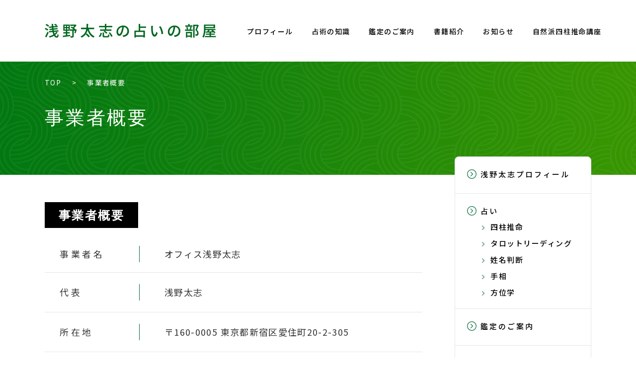

--- FILE ---
content_type: text/html; charset=UTF-8
request_url: https://f.asano-uranai.com/office/
body_size: 11640
content:
<!DOCTYPE html>
<html lang="ja">
<head>
<!-- Google Tag Manager -->
<script>(function(w,d,s,l,i){w[l]=w[l]||[];w[l].push({'gtm.start':
new Date().getTime(),event:'gtm.js'});var f=d.getElementsByTagName(s)[0],
j=d.createElement(s),dl=l!='dataLayer'?'&l='+l:'';j.async=true;j.src=
'https://www.googletagmanager.com/gtm.js?id='+i+dl;f.parentNode.insertBefore(j,f);
})(window,document,'script','dataLayer','GTM-PKMH52V');</script>
<!-- End Google Tag Manager -->
<meta charset="utf-8">
<meta name="HandheldFriendly" content="True">
<meta name="MobileOptimized" content="320">
<meta name="format-detection" content="telephone=no">
<meta http-equiv="X-UA-Compatible" content="IE=edge">
<!--[if IE]><meta http-equiv="cleartype" content="on"><![endif]-->
<meta name="viewport" content="width=device-width, initial-scale=1, shrink-to-fit=no, user-scalable=0" id="viewport">
<title>浅野太志の占いの部屋</title>

<!-- Fontawesome -->
<script src="https://kit.fontawesome.com/242b561b85.js" crossorigin="anonymous"></script>

		<!-- All in One SEO 4.9.3 - aioseo.com -->
	<meta name="description" content="TOP 事業者概要 事業者概要 事業者概要 事業者名 オフィス浅野太志 代表 浅野太志 所在地 〒160-00" />
	<meta name="robots" content="max-image-preview:large" />
	<link rel="canonical" href="https://f.asano-uranai.com/office/" />
	<meta name="generator" content="All in One SEO (AIOSEO) 4.9.3" />
		<meta property="og:locale" content="ja_JP" />
		<meta property="og:site_name" content="浅野太志の占いの部屋 | 鑑定件数は１万件以上、多数の書籍を出版、浅野太志のオフィシャルサイトです。五行哲学に根差した本格四柱推命を学ぶなら、浅野太志の「自然派四柱推命講座」" />
		<meta property="og:type" content="article" />
		<meta property="og:title" content="事業者概要" />
		<meta property="og:description" content="TOP 事業者概要 事業者概要 事業者概要 事業者名 オフィス浅野太志 代表 浅野太志 所在地 〒160-00" />
		<meta property="og:url" content="https://f.asano-uranai.com/office/" />
		<meta property="og:image" content="https://f.asano-uranai.com/wordpress/wp-content/uploads/2023/05/fb_thumbnail.png" />
		<meta property="og:image:secure_url" content="https://f.asano-uranai.com/wordpress/wp-content/uploads/2023/05/fb_thumbnail.png" />
		<meta property="og:image:width" content="1200" />
		<meta property="og:image:height" content="630" />
		<meta property="article:published_time" content="2023-04-05T10:18:00+00:00" />
		<meta property="article:modified_time" content="2023-08-18T13:33:34+00:00" />
		<meta name="twitter:card" content="summary" />
		<meta name="twitter:title" content="事業者概要" />
		<meta name="twitter:description" content="TOP 事業者概要 事業者概要 事業者概要 事業者名 オフィス浅野太志 代表 浅野太志 所在地 〒160-00" />
		<meta name="twitter:image" content="https://f.asano-uranai.com/wordpress/wp-content/uploads/2023/05/fb_thumbnail.png" />
		<script type="application/ld+json" class="aioseo-schema">
			{"@context":"https:\/\/schema.org","@graph":[{"@type":"BreadcrumbList","@id":"https:\/\/f.asano-uranai.com\/office\/#breadcrumblist","itemListElement":[{"@type":"ListItem","@id":"https:\/\/f.asano-uranai.com#listItem","position":1,"name":"Home","item":"https:\/\/f.asano-uranai.com","nextItem":{"@type":"ListItem","@id":"https:\/\/f.asano-uranai.com\/office\/#listItem","name":"\u4e8b\u696d\u8005\u6982\u8981"}},{"@type":"ListItem","@id":"https:\/\/f.asano-uranai.com\/office\/#listItem","position":2,"name":"\u4e8b\u696d\u8005\u6982\u8981","previousItem":{"@type":"ListItem","@id":"https:\/\/f.asano-uranai.com#listItem","name":"Home"}}]},{"@type":"Organization","@id":"https:\/\/f.asano-uranai.com\/#organization","name":"\u6d45\u91ce\u592a\u5fd7\u306e\u5360\u3044\u306e\u90e8\u5c4b","description":"\u9451\u5b9a\u4ef6\u6570\u306f\uff11\u4e07\u4ef6\u4ee5\u4e0a\u3001\u591a\u6570\u306e\u66f8\u7c4d\u3092\u51fa\u7248\u3001\u6d45\u91ce\u592a\u5fd7\u306e\u30aa\u30d5\u30a3\u30b7\u30e3\u30eb\u30b5\u30a4\u30c8\u3067\u3059\u3002\u4e94\u884c\u54f2\u5b66\u306b\u6839\u5dee\u3057\u305f\u672c\u683c\u56db\u67f1\u63a8\u547d\u3092\u5b66\u3076\u306a\u3089\u3001\u6d45\u91ce\u592a\u5fd7\u306e\u300c\u81ea\u7136\u6d3e\u56db\u67f1\u63a8\u547d\u8b1b\u5ea7\u300d","url":"https:\/\/f.asano-uranai.com\/","telephone":"+81359371097","logo":{"@type":"ImageObject","url":"https:\/\/f.asano-uranai.com\/wordpress\/wp-content\/uploads\/2023\/04\/icon-512x512-1.png","@id":"https:\/\/f.asano-uranai.com\/office\/#organizationLogo","width":512,"height":512},"image":{"@id":"https:\/\/f.asano-uranai.com\/office\/#organizationLogo"}},{"@type":"WebPage","@id":"https:\/\/f.asano-uranai.com\/office\/#webpage","url":"https:\/\/f.asano-uranai.com\/office\/","name":"\u4e8b\u696d\u8005\u6982\u8981","description":"TOP \u4e8b\u696d\u8005\u6982\u8981 \u4e8b\u696d\u8005\u6982\u8981 \u4e8b\u696d\u8005\u6982\u8981 \u4e8b\u696d\u8005\u540d \u30aa\u30d5\u30a3\u30b9\u6d45\u91ce\u592a\u5fd7 \u4ee3\u8868 \u6d45\u91ce\u592a\u5fd7 \u6240\u5728\u5730 \u3012160-00","inLanguage":"ja","isPartOf":{"@id":"https:\/\/f.asano-uranai.com\/#website"},"breadcrumb":{"@id":"https:\/\/f.asano-uranai.com\/office\/#breadcrumblist"},"datePublished":"2023-04-05T19:18:00+09:00","dateModified":"2023-08-18T22:33:34+09:00"},{"@type":"WebSite","@id":"https:\/\/f.asano-uranai.com\/#website","url":"https:\/\/f.asano-uranai.com\/","name":"\u6d45\u91ce\u592a\u5fd7\u306e\u5360\u3044\u306e\u90e8\u5c4b","description":"\u9451\u5b9a\u4ef6\u6570\u306f\uff11\u4e07\u4ef6\u4ee5\u4e0a\u3001\u591a\u6570\u306e\u66f8\u7c4d\u3092\u51fa\u7248\u3001\u6d45\u91ce\u592a\u5fd7\u306e\u30aa\u30d5\u30a3\u30b7\u30e3\u30eb\u30b5\u30a4\u30c8\u3067\u3059\u3002\u4e94\u884c\u54f2\u5b66\u306b\u6839\u5dee\u3057\u305f\u672c\u683c\u56db\u67f1\u63a8\u547d\u3092\u5b66\u3076\u306a\u3089\u3001\u6d45\u91ce\u592a\u5fd7\u306e\u300c\u81ea\u7136\u6d3e\u56db\u67f1\u63a8\u547d\u8b1b\u5ea7\u300d","inLanguage":"ja","publisher":{"@id":"https:\/\/f.asano-uranai.com\/#organization"}}]}
		</script>
		<!-- All in One SEO -->

<link rel='dns-prefetch' href='//yubinbango.github.io' />
<link rel='dns-prefetch' href='//cdnjs.cloudflare.com' />
<style id='wp-img-auto-sizes-contain-inline-css'>
img:is([sizes=auto i],[sizes^="auto," i]){contain-intrinsic-size:3000px 1500px}
/*# sourceURL=wp-img-auto-sizes-contain-inline-css */
</style>
<style id='wp-block-library-inline-css'>
:root{--wp-block-synced-color:#7a00df;--wp-block-synced-color--rgb:122,0,223;--wp-bound-block-color:var(--wp-block-synced-color);--wp-editor-canvas-background:#ddd;--wp-admin-theme-color:#007cba;--wp-admin-theme-color--rgb:0,124,186;--wp-admin-theme-color-darker-10:#006ba1;--wp-admin-theme-color-darker-10--rgb:0,107,160.5;--wp-admin-theme-color-darker-20:#005a87;--wp-admin-theme-color-darker-20--rgb:0,90,135;--wp-admin-border-width-focus:2px}@media (min-resolution:192dpi){:root{--wp-admin-border-width-focus:1.5px}}.wp-element-button{cursor:pointer}:root .has-very-light-gray-background-color{background-color:#eee}:root .has-very-dark-gray-background-color{background-color:#313131}:root .has-very-light-gray-color{color:#eee}:root .has-very-dark-gray-color{color:#313131}:root .has-vivid-green-cyan-to-vivid-cyan-blue-gradient-background{background:linear-gradient(135deg,#00d084,#0693e3)}:root .has-purple-crush-gradient-background{background:linear-gradient(135deg,#34e2e4,#4721fb 50%,#ab1dfe)}:root .has-hazy-dawn-gradient-background{background:linear-gradient(135deg,#faaca8,#dad0ec)}:root .has-subdued-olive-gradient-background{background:linear-gradient(135deg,#fafae1,#67a671)}:root .has-atomic-cream-gradient-background{background:linear-gradient(135deg,#fdd79a,#004a59)}:root .has-nightshade-gradient-background{background:linear-gradient(135deg,#330968,#31cdcf)}:root .has-midnight-gradient-background{background:linear-gradient(135deg,#020381,#2874fc)}:root{--wp--preset--font-size--normal:16px;--wp--preset--font-size--huge:42px}.has-regular-font-size{font-size:1em}.has-larger-font-size{font-size:2.625em}.has-normal-font-size{font-size:var(--wp--preset--font-size--normal)}.has-huge-font-size{font-size:var(--wp--preset--font-size--huge)}.has-text-align-center{text-align:center}.has-text-align-left{text-align:left}.has-text-align-right{text-align:right}.has-fit-text{white-space:nowrap!important}#end-resizable-editor-section{display:none}.aligncenter{clear:both}.items-justified-left{justify-content:flex-start}.items-justified-center{justify-content:center}.items-justified-right{justify-content:flex-end}.items-justified-space-between{justify-content:space-between}.screen-reader-text{border:0;clip-path:inset(50%);height:1px;margin:-1px;overflow:hidden;padding:0;position:absolute;width:1px;word-wrap:normal!important}.screen-reader-text:focus{background-color:#ddd;clip-path:none;color:#444;display:block;font-size:1em;height:auto;left:5px;line-height:normal;padding:15px 23px 14px;text-decoration:none;top:5px;width:auto;z-index:100000}html :where(.has-border-color){border-style:solid}html :where([style*=border-top-color]){border-top-style:solid}html :where([style*=border-right-color]){border-right-style:solid}html :where([style*=border-bottom-color]){border-bottom-style:solid}html :where([style*=border-left-color]){border-left-style:solid}html :where([style*=border-width]){border-style:solid}html :where([style*=border-top-width]){border-top-style:solid}html :where([style*=border-right-width]){border-right-style:solid}html :where([style*=border-bottom-width]){border-bottom-style:solid}html :where([style*=border-left-width]){border-left-style:solid}html :where(img[class*=wp-image-]){height:auto;max-width:100%}:where(figure){margin:0 0 1em}html :where(.is-position-sticky){--wp-admin--admin-bar--position-offset:var(--wp-admin--admin-bar--height,0px)}@media screen and (max-width:600px){html :where(.is-position-sticky){--wp-admin--admin-bar--position-offset:0px}}

/*# sourceURL=wp-block-library-inline-css */
</style><style id='global-styles-inline-css'>
:root{--wp--preset--aspect-ratio--square: 1;--wp--preset--aspect-ratio--4-3: 4/3;--wp--preset--aspect-ratio--3-4: 3/4;--wp--preset--aspect-ratio--3-2: 3/2;--wp--preset--aspect-ratio--2-3: 2/3;--wp--preset--aspect-ratio--16-9: 16/9;--wp--preset--aspect-ratio--9-16: 9/16;--wp--preset--color--black: #000000;--wp--preset--color--cyan-bluish-gray: #abb8c3;--wp--preset--color--white: #ffffff;--wp--preset--color--pale-pink: #f78da7;--wp--preset--color--vivid-red: #cf2e2e;--wp--preset--color--luminous-vivid-orange: #ff6900;--wp--preset--color--luminous-vivid-amber: #fcb900;--wp--preset--color--light-green-cyan: #7bdcb5;--wp--preset--color--vivid-green-cyan: #00d084;--wp--preset--color--pale-cyan-blue: #8ed1fc;--wp--preset--color--vivid-cyan-blue: #0693e3;--wp--preset--color--vivid-purple: #9b51e0;--wp--preset--gradient--vivid-cyan-blue-to-vivid-purple: linear-gradient(135deg,rgb(6,147,227) 0%,rgb(155,81,224) 100%);--wp--preset--gradient--light-green-cyan-to-vivid-green-cyan: linear-gradient(135deg,rgb(122,220,180) 0%,rgb(0,208,130) 100%);--wp--preset--gradient--luminous-vivid-amber-to-luminous-vivid-orange: linear-gradient(135deg,rgb(252,185,0) 0%,rgb(255,105,0) 100%);--wp--preset--gradient--luminous-vivid-orange-to-vivid-red: linear-gradient(135deg,rgb(255,105,0) 0%,rgb(207,46,46) 100%);--wp--preset--gradient--very-light-gray-to-cyan-bluish-gray: linear-gradient(135deg,rgb(238,238,238) 0%,rgb(169,184,195) 100%);--wp--preset--gradient--cool-to-warm-spectrum: linear-gradient(135deg,rgb(74,234,220) 0%,rgb(151,120,209) 20%,rgb(207,42,186) 40%,rgb(238,44,130) 60%,rgb(251,105,98) 80%,rgb(254,248,76) 100%);--wp--preset--gradient--blush-light-purple: linear-gradient(135deg,rgb(255,206,236) 0%,rgb(152,150,240) 100%);--wp--preset--gradient--blush-bordeaux: linear-gradient(135deg,rgb(254,205,165) 0%,rgb(254,45,45) 50%,rgb(107,0,62) 100%);--wp--preset--gradient--luminous-dusk: linear-gradient(135deg,rgb(255,203,112) 0%,rgb(199,81,192) 50%,rgb(65,88,208) 100%);--wp--preset--gradient--pale-ocean: linear-gradient(135deg,rgb(255,245,203) 0%,rgb(182,227,212) 50%,rgb(51,167,181) 100%);--wp--preset--gradient--electric-grass: linear-gradient(135deg,rgb(202,248,128) 0%,rgb(113,206,126) 100%);--wp--preset--gradient--midnight: linear-gradient(135deg,rgb(2,3,129) 0%,rgb(40,116,252) 100%);--wp--preset--font-size--small: 13px;--wp--preset--font-size--medium: 20px;--wp--preset--font-size--large: 36px;--wp--preset--font-size--x-large: 42px;--wp--preset--spacing--20: 0.44rem;--wp--preset--spacing--30: 0.67rem;--wp--preset--spacing--40: 1rem;--wp--preset--spacing--50: 1.5rem;--wp--preset--spacing--60: 2.25rem;--wp--preset--spacing--70: 3.38rem;--wp--preset--spacing--80: 5.06rem;--wp--preset--shadow--natural: 6px 6px 9px rgba(0, 0, 0, 0.2);--wp--preset--shadow--deep: 12px 12px 50px rgba(0, 0, 0, 0.4);--wp--preset--shadow--sharp: 6px 6px 0px rgba(0, 0, 0, 0.2);--wp--preset--shadow--outlined: 6px 6px 0px -3px rgb(255, 255, 255), 6px 6px rgb(0, 0, 0);--wp--preset--shadow--crisp: 6px 6px 0px rgb(0, 0, 0);}:where(.is-layout-flex){gap: 0.5em;}:where(.is-layout-grid){gap: 0.5em;}body .is-layout-flex{display: flex;}.is-layout-flex{flex-wrap: wrap;align-items: center;}.is-layout-flex > :is(*, div){margin: 0;}body .is-layout-grid{display: grid;}.is-layout-grid > :is(*, div){margin: 0;}:where(.wp-block-columns.is-layout-flex){gap: 2em;}:where(.wp-block-columns.is-layout-grid){gap: 2em;}:where(.wp-block-post-template.is-layout-flex){gap: 1.25em;}:where(.wp-block-post-template.is-layout-grid){gap: 1.25em;}.has-black-color{color: var(--wp--preset--color--black) !important;}.has-cyan-bluish-gray-color{color: var(--wp--preset--color--cyan-bluish-gray) !important;}.has-white-color{color: var(--wp--preset--color--white) !important;}.has-pale-pink-color{color: var(--wp--preset--color--pale-pink) !important;}.has-vivid-red-color{color: var(--wp--preset--color--vivid-red) !important;}.has-luminous-vivid-orange-color{color: var(--wp--preset--color--luminous-vivid-orange) !important;}.has-luminous-vivid-amber-color{color: var(--wp--preset--color--luminous-vivid-amber) !important;}.has-light-green-cyan-color{color: var(--wp--preset--color--light-green-cyan) !important;}.has-vivid-green-cyan-color{color: var(--wp--preset--color--vivid-green-cyan) !important;}.has-pale-cyan-blue-color{color: var(--wp--preset--color--pale-cyan-blue) !important;}.has-vivid-cyan-blue-color{color: var(--wp--preset--color--vivid-cyan-blue) !important;}.has-vivid-purple-color{color: var(--wp--preset--color--vivid-purple) !important;}.has-black-background-color{background-color: var(--wp--preset--color--black) !important;}.has-cyan-bluish-gray-background-color{background-color: var(--wp--preset--color--cyan-bluish-gray) !important;}.has-white-background-color{background-color: var(--wp--preset--color--white) !important;}.has-pale-pink-background-color{background-color: var(--wp--preset--color--pale-pink) !important;}.has-vivid-red-background-color{background-color: var(--wp--preset--color--vivid-red) !important;}.has-luminous-vivid-orange-background-color{background-color: var(--wp--preset--color--luminous-vivid-orange) !important;}.has-luminous-vivid-amber-background-color{background-color: var(--wp--preset--color--luminous-vivid-amber) !important;}.has-light-green-cyan-background-color{background-color: var(--wp--preset--color--light-green-cyan) !important;}.has-vivid-green-cyan-background-color{background-color: var(--wp--preset--color--vivid-green-cyan) !important;}.has-pale-cyan-blue-background-color{background-color: var(--wp--preset--color--pale-cyan-blue) !important;}.has-vivid-cyan-blue-background-color{background-color: var(--wp--preset--color--vivid-cyan-blue) !important;}.has-vivid-purple-background-color{background-color: var(--wp--preset--color--vivid-purple) !important;}.has-black-border-color{border-color: var(--wp--preset--color--black) !important;}.has-cyan-bluish-gray-border-color{border-color: var(--wp--preset--color--cyan-bluish-gray) !important;}.has-white-border-color{border-color: var(--wp--preset--color--white) !important;}.has-pale-pink-border-color{border-color: var(--wp--preset--color--pale-pink) !important;}.has-vivid-red-border-color{border-color: var(--wp--preset--color--vivid-red) !important;}.has-luminous-vivid-orange-border-color{border-color: var(--wp--preset--color--luminous-vivid-orange) !important;}.has-luminous-vivid-amber-border-color{border-color: var(--wp--preset--color--luminous-vivid-amber) !important;}.has-light-green-cyan-border-color{border-color: var(--wp--preset--color--light-green-cyan) !important;}.has-vivid-green-cyan-border-color{border-color: var(--wp--preset--color--vivid-green-cyan) !important;}.has-pale-cyan-blue-border-color{border-color: var(--wp--preset--color--pale-cyan-blue) !important;}.has-vivid-cyan-blue-border-color{border-color: var(--wp--preset--color--vivid-cyan-blue) !important;}.has-vivid-purple-border-color{border-color: var(--wp--preset--color--vivid-purple) !important;}.has-vivid-cyan-blue-to-vivid-purple-gradient-background{background: var(--wp--preset--gradient--vivid-cyan-blue-to-vivid-purple) !important;}.has-light-green-cyan-to-vivid-green-cyan-gradient-background{background: var(--wp--preset--gradient--light-green-cyan-to-vivid-green-cyan) !important;}.has-luminous-vivid-amber-to-luminous-vivid-orange-gradient-background{background: var(--wp--preset--gradient--luminous-vivid-amber-to-luminous-vivid-orange) !important;}.has-luminous-vivid-orange-to-vivid-red-gradient-background{background: var(--wp--preset--gradient--luminous-vivid-orange-to-vivid-red) !important;}.has-very-light-gray-to-cyan-bluish-gray-gradient-background{background: var(--wp--preset--gradient--very-light-gray-to-cyan-bluish-gray) !important;}.has-cool-to-warm-spectrum-gradient-background{background: var(--wp--preset--gradient--cool-to-warm-spectrum) !important;}.has-blush-light-purple-gradient-background{background: var(--wp--preset--gradient--blush-light-purple) !important;}.has-blush-bordeaux-gradient-background{background: var(--wp--preset--gradient--blush-bordeaux) !important;}.has-luminous-dusk-gradient-background{background: var(--wp--preset--gradient--luminous-dusk) !important;}.has-pale-ocean-gradient-background{background: var(--wp--preset--gradient--pale-ocean) !important;}.has-electric-grass-gradient-background{background: var(--wp--preset--gradient--electric-grass) !important;}.has-midnight-gradient-background{background: var(--wp--preset--gradient--midnight) !important;}.has-small-font-size{font-size: var(--wp--preset--font-size--small) !important;}.has-medium-font-size{font-size: var(--wp--preset--font-size--medium) !important;}.has-large-font-size{font-size: var(--wp--preset--font-size--large) !important;}.has-x-large-font-size{font-size: var(--wp--preset--font-size--x-large) !important;}
/*# sourceURL=global-styles-inline-css */
</style>

<style id='classic-theme-styles-inline-css'>
/*! This file is auto-generated */
.wp-block-button__link{color:#fff;background-color:#32373c;border-radius:9999px;box-shadow:none;text-decoration:none;padding:calc(.667em + 2px) calc(1.333em + 2px);font-size:1.125em}.wp-block-file__button{background:#32373c;color:#fff;text-decoration:none}
/*# sourceURL=/wp-includes/css/classic-themes.min.css */
</style>
<link rel='stylesheet' id='fc-common-css' href='https://f.asano-uranai.com/wordpress/wp-content/themes/fcvanilla/css/common.css?ver=6.9' media='all' />
<link rel='stylesheet' id='fc-office-css' href='https://f.asano-uranai.com/wordpress/wp-content/themes/fcvanilla/css/office.css?ver=6.9' media='all' />
<script src="//cdnjs.cloudflare.com/ajax/libs/jquery/3.6.1/jquery.min.js?ver=3.6.1" id="jquery-core-js"></script>
<script src="//cdnjs.cloudflare.com/ajax/libs/jquery-migrate/3.4.0/jquery-migrate.min.js?ver=3.4.0" id="jquery-migrate-js"></script>
<link rel='shortlink' href='https://f.asano-uranai.com/?p=250' />
    <script>
      (function(d) {
        var config = {
          kitId: 'byr2yed',
          scriptTimeout: 3000,
          async: true
        },
        h=d.documentElement,t=setTimeout(function(){h.className=h.className.replace(/\bwf-loading\b/g,"")+" wf-inactive";},config.scriptTimeout),tk=d.createElement("script"),f=false,s=d.getElementsByTagName("script")[0],a;h.className+=" wf-loading";tk.src='https://use.typekit.net/'+config.kitId+'.js';tk.async=true;tk.onload=tk.onreadystatechange=function(){a=this.readyState;if(f||a&&a!="complete"&&a!="loaded")return;f=true;clearTimeout(t);try{Typekit.load(config)}catch(e){}};s.parentNode.insertBefore(tk,s)
      })(document);
    </script>	<style type="text/css">
		/*<!-- rtoc -->*/
		.rtoc-mokuji-content {
			background-color: #ffffff;
		}

		.rtoc-mokuji-content.frame1 {
			border: 1px solid #79bd9a;
		}

		.rtoc-mokuji-content #rtoc-mokuji-title {
			color: #79bd9a;
		}

		.rtoc-mokuji-content .rtoc-mokuji li>a {
			color: #757575;
		}

		.rtoc-mokuji-content .mokuji_ul.level-1>.rtoc-item::before {
			background-color: #fcaa00 !important;
		}

		.rtoc-mokuji-content .mokuji_ul.level-2>.rtoc-item::before {
			background-color: #fcaa00 !important;
		}

		.rtoc-mokuji-content.frame2::before,
		.rtoc-mokuji-content.frame3,
		.rtoc-mokuji-content.frame4,
		.rtoc-mokuji-content.frame5 {
			border-color: #79bd9a !important;
		}

		.rtoc-mokuji-content.frame5::before,
		.rtoc-mokuji-content.frame5::after {
			background-color: #79bd9a;
		}

		.widget_block #rtoc-mokuji-widget-wrapper .rtoc-mokuji.level-1 .rtoc-item.rtoc-current:after,
		.widget #rtoc-mokuji-widget-wrapper .rtoc-mokuji.level-1 .rtoc-item.rtoc-current:after,
		#scrollad #rtoc-mokuji-widget-wrapper .rtoc-mokuji.level-1 .rtoc-item.rtoc-current:after,
		#sideBarTracking #rtoc-mokuji-widget-wrapper .rtoc-mokuji.level-1 .rtoc-item.rtoc-current:after {
			background-color: #fcaa00 !important;
		}

		.cls-1,
		.cls-2 {
			stroke: #79bd9a;
		}

		.rtoc-mokuji-content .decimal_ol.level-2>.rtoc-item::before,
		.rtoc-mokuji-content .mokuji_ol.level-2>.rtoc-item::before,
		.rtoc-mokuji-content .decimal_ol.level-2>.rtoc-item::after,
		.rtoc-mokuji-content .decimal_ol.level-2>.rtoc-item::after {
			color: #fcaa00;
			background-color: #fcaa00;
		}

		.rtoc-mokuji-content .rtoc-mokuji.level-1>.rtoc-item::before {
			color: #fcaa00;
		}

		.rtoc-mokuji-content .decimal_ol>.rtoc-item::after {
			background-color: #fcaa00;
		}

		.rtoc-mokuji-content .decimal_ol>.rtoc-item::before {
			color: #fcaa00;
		}

		/*rtoc_return*/
		#rtoc_return a::before {
			background-image: url(https://f.asano-uranai.com/wordpress/wp-content/plugins/rich-table-of-content/include/../img/rtoc_return.png);
		}

		#rtoc_return a {
			background-color: #fcaa00 !important;
		}

		/* アクセントポイント */
		.rtoc-mokuji-content .level-1>.rtoc-item #rtocAC.accent-point::after {
			background-color: #fcaa00;
		}

		.rtoc-mokuji-content .level-2>.rtoc-item #rtocAC.accent-point::after {
			background-color: #fcaa00;
		}
		.rtoc-mokuji-content.frame6,
		.rtoc-mokuji-content.frame7::before,
		.rtoc-mokuji-content.frame8::before {
			border-color: #79bd9a;
		}

		.rtoc-mokuji-content.frame6 #rtoc-mokuji-title,
		.rtoc-mokuji-content.frame7 #rtoc-mokuji-title::after {
			background-color: #79bd9a;
		}

		#rtoc-mokuji-wrapper.rtoc-mokuji-content.rtoc_h2_timeline .mokuji_ol.level-1>.rtoc-item::after,
		#rtoc-mokuji-wrapper.rtoc-mokuji-content.rtoc_h2_timeline .level-1.decimal_ol>.rtoc-item::after,
		#rtoc-mokuji-wrapper.rtoc-mokuji-content.rtoc_h3_timeline .mokuji_ol.level-2>.rtoc-item::after,
		#rtoc-mokuji-wrapper.rtoc-mokuji-content.rtoc_h3_timeline .mokuji_ol.level-2>.rtoc-item::after,
		.rtoc-mokuji-content.frame7 #rtoc-mokuji-title span::after {
			background-color: #fcaa00;
		}

		.widget #rtoc-mokuji-wrapper.rtoc-mokuji-content.frame6 #rtoc-mokuji-title {
			color: #79bd9a;
			background-color: #ffffff;
		}
	</style>
	<link rel="icon" href="https://f.asano-uranai.com/wordpress/wp-content/uploads/2023/04/cropped-icon-512x512-1-32x32.png" sizes="32x32" />
<link rel="icon" href="https://f.asano-uranai.com/wordpress/wp-content/uploads/2023/04/cropped-icon-512x512-1-192x192.png" sizes="192x192" />
<link rel="apple-touch-icon" href="https://f.asano-uranai.com/wordpress/wp-content/uploads/2023/04/cropped-icon-512x512-1-180x180.png" />
<meta name="msapplication-TileImage" content="https://f.asano-uranai.com/wordpress/wp-content/uploads/2023/04/cropped-icon-512x512-1-270x270.png" />
<link rel='stylesheet' id='rtoc_style-css' href='https://f.asano-uranai.com/wordpress/wp-content/plugins/rich-table-of-content/css/rtoc_style.css?ver=6.9' media='all' />
</head>
<body class="wp-singular page-template-default page page-id-250 wp-theme-fcvanilla">
<!-- Google Tag Manager (noscript) -->
<noscript>
<iframe src="https://www.googletagmanager.com/ns.html?id=GTM-PKMH52V"
height="0" width="0" style="display:none;visibility:hidden"></iframe>
</noscript>
<!-- End Google Tag Manager (noscript) -->
<div class="container">
<header >
	<div class="wrapper">
		<div class="header-inner">
			<div class="header-logo">
				<a class="trans logo-image" href="https://f.asano-uranai.com/"><img class="on" src="https://f.asano-uranai.com/wordpress/wp-content/themes/fcvanilla/img/common/header_logo.png" alt="浅野太志の占いの部屋" loading="lazy" width="345" height="28"><img class="sm off" src="https://f.asano-uranai.com/wordpress/wp-content/themes/fcvanilla/img/common/header_logo_active.png" alt="浅野太志の占いの部屋" loading="lazy" width="345" height="28"></a>
			</div>
			<div class="header-navigation js-navigation">
				<div class="navigation-wrapper first-view">
					<div class="navigation-inner">
						<ul class="navigation-list">
							<li>
								<a class="navigation-item " href="https://f.asano-uranai.com/profile/">プロフィール</a>
							</li>
							<li class="sm has-sub">
								<div class="navigation-item has-submenu">
									<a class="dropdown-heading" href="#">占術の知識</a>
									<div class="button-dropdown js-button-dropdown"></div>
								</div>
								<div class="dropdown-content js-accordion">
									<ul class="dropdown-list">
										<li><span class="dropdown-item js-sub-dropdown">四柱推命</span>
											<ul class="menu-sub js-sub-accordion">
												<li>
													<a class="trans sub-item" href="https://f.asano-uranai.com/shichusuimei/history/">四柱推命の歴史</a>
												</li>
												<li>
													<a class="trans sub-item" href="https://f.asano-uranai.com/shichusuimei/inyougogyo/">陰陽五行とは</a>
												</li>
												<li>
													<a class="trans sub-item" href="https://f.asano-uranai.com/shichusuimei/howto/">四柱推命の占い方</a>
												</li>
												<li>
													<a class="trans sub-item" href="https://f.asano-uranai.com/shichusuimei/method/">四柱推命の開運法</a>
												</li>
												<li>
													<a class="trans sub-item" href="https://f.asano-uranai.com/shichusuimei/case01/">四柱推命「鑑定の実例」</a>
												</li>
												<li>
													<a class="trans sub-item" href="https://f.asano-uranai.com/shichusuimei/patterns31/">四柱推命「通変31パターン」</a>
												</li>
												<li>
													<a class="trans sub-item" href="https://f.asano-uranai.com/shichusuimei/kinjisa/">均時差が起こる理由</a>
												</li>
											</ul>
										</li>
										<li><span class="dropdown-item is-second js-sub-dropdown">タロットリーディング</span>
											<ul class="menu-sub js-sub-accordion">
												<li>
													<a class="trans sub-item" href="https://f.asano-uranai.com/tarot/major/">大アルカナ解説</a>
												</li>
												<li>
													<a class="trans sub-item" href="https://f.asano-uranai.com/tarot/swords/">小アルカナ（剣）解説</a>
												</li>
												<li>
													<a class="trans sub-item" href="https://f.asano-uranai.com/tarot/wands/">小アルカナ（棒）解説</a>
												</li>
												<li>
													<a class="trans sub-item" href="https://f.asano-uranai.com/tarot/cups/">小アルカナ（聖杯）解説</a>
												</li>
												<li>
													<a class="trans sub-item" href="https://f.asano-uranai.com/tarot/pentacles/">小アルカナ（金貨）解説</a>
												</li>
											</ul>
										</li>
										<li>
											<a class="trans dropdown-item" href="https://f.asano-uranai.com/seimei/">姓名判断</a>
										</li>
										<li>
											<a class="trans dropdown-item" href="https://f.asano-uranai.com/teso/">手相</a>
										</li>
										<li><span class="dropdown-item is-second js-sub-dropdown">方位学</span>
											<ul class="menu-sub js-sub-accordion">
												<li>
													<a class="trans sub-item" href="https://f.asano-uranai.com/houi/about/">方位学について</a>
												</li>
												<li>
													<a class="trans sub-item" href="https://f.asano-uranai.com/houi/day-direction/">毎日の吉方位</a>
												</li>
											</ul>
										</li>
									</ul>
								</div>
							</li>
							<li class="md has-sub">
								<div class="navigation-item has-submenu"><span class="dropdown-heading">占術の知識</span>
									<div class="button-dropdown js-button-dropdown"></div>
								</div>
								<div class="dropdown-content js-accordion">
									<ul class="dropdown-list">
										<li>
											<a class="dropdown-item is-first" href="https://f.asano-uranai.com/shichusuimei/history/"><span>四柱推命</span><img class="md" src="https://f.asano-uranai.com/wordpress/wp-content/themes/fcvanilla/img/common/menu_bg_01.jpg" width="280" height="215" alt="四柱推命" loading="lazy"></a>
										</li>
										<li>
											<a class="dropdown-item is-second" href="https://f.asano-uranai.com/tarot/major/"><span>タロットリーディング</span><img class="md" src="https://f.asano-uranai.com/wordpress/wp-content/themes/fcvanilla/img/common/menu_bg_02.jpg" width="280" height="215" alt="タロットリーディング" loading="lazy"></a>
										</li>
										<li>
											<a class="dropdown-item is-third" href="https://f.asano-uranai.com/seimei/"><span>姓名判断</span><img class="md" src="https://f.asano-uranai.com/wordpress/wp-content/themes/fcvanilla/img/common/menu_bg_03.jpg" width="280" height="215" alt="姓名判断" loading="lazy"></a>
										</li>
										<li>
											<a class="dropdown-item is-fourth" href="https://f.asano-uranai.com/teso/"><span>手相</span><img class="md" src="https://f.asano-uranai.com/wordpress/wp-content/themes/fcvanilla/img/common/menu_bg_04.jpg" width="280" height="215" alt="手相" loading="lazy"></a>
										</li>
										<li>
											<a class="dropdown-item is-fifth" href="https://f.asano-uranai.com/houi/"><span>方位学</span><img class="md" src="https://f.asano-uranai.com/wordpress/wp-content/themes/fcvanilla/img/common/menu_bg_05.jpg" width="280" height="215" alt="方位学" loading="lazy"></a>
										</li>
									</ul>
								</div>
							</li>
							<li>
								<a class="navigation-item " href="https://f.asano-uranai.com/kantei/">鑑定のご案内</a>
							</li>
							<li class="sm has-sub">
								<div class="navigation-item has-submenu"><span class="dropdown-heading">講座のご案内</span>
									<div class="button-dropdown js-button-dropdown"></div>
								</div>
								<div class="dropdown-content js-accordion">
									<ul class="dropdown-list">
										<li>
											<a class="trans sub-item" href="https://f.asano-uranai.com/category/info/kouza/"><span>講座情報一覧</span></a>
										</li>
										<li>
											<a class="trans sub-item" href="https://f.asano-uranai.com/course/"><span>自然派四柱推命とは</span></a>
										</li>
										<li>
											<a class="trans sub-item" href="https://f.asano-uranai.com/contact/">講座のお申し込み</a>
										</li>
									</ul>
								</div>
							</li>
							<li class="sm">
								<a class="navigation-item" href="//asanofutoshi.stores.jp/" target="_blank" rel="noopener">占い授業サブスク</a>
							</li>
							<li>
								<a class="navigation-item " href="https://f.asano-uranai.com/books/">書籍紹介</a>
							</li>
							<li class="has-sub">
								<div class="navigation-item has-submenu">
									<a class="dropdown-heading is-modify" href="https://f.asano-uranai.com/category/info/">お知らせ</a>
									<div class="button-dropdown js-button-dropdown"></div>
								</div>
								<div class="dropdown-content js-accordion sm">
									<ul class="dropdown-list">
																				<li>
											<a class="trans dropdown-item" href="https://f.asano-uranai.com/category/info/news/">新着情報</a>
										</li>
																				<li>
											<a class="trans dropdown-item" href="https://f.asano-uranai.com/category/info/kouza/">講座情報</a>
										</li>
																				<li>
											<a class="trans dropdown-item" href="https://f.asano-uranai.com/category/info/blog/">ブログ</a>
										</li>
																				<li>
											<a class="trans dropdown-item" href="https://f.asano-uranai.com/category/info/media/">メディア情報</a>
										</li>
																			</ul>
								</div>
							</li>
							<li class="md">
								<a class="navigation-item " href="https://f.asano-uranai.com/course/">自然派四柱推命講座</a>
							</li>
							<li class="sm has-sub">
								<div class="navigation-item has-submenu">
									<a class="dropdown-heading" href="https://f.asano-uranai.com/etteilla/">エテイヤ考察</a>
									<div class="button-dropdown js-button-dropdown"></div>
								</div>
								<div class="dropdown-content js-accordion">
									<ul class="dropdown-list">
										<li>
											<a class="trans dropdown-item" href="https://f.asano-uranai.com/category/etteilla/">エテイヤ考察記事一覧</a>
										</li>
										<li><span class="trans dropdown-item js-sub-dropdown">エテイヤタロットの意味</span>
											<ul class="menu-sub js-sub-accordion">
												<li>
													<a class="trans sub-item" href="https://f.asano-uranai.com/etteilla/card01/">Superior Lames</a>
												</li>
												<li>
													<a class="trans sub-item" href="https://f.asano-uranai.com/etteilla/card02/">BÂTON（ワンド）</a>
												</li>
												<li>
													<a class="trans sub-item" href="https://f.asano-uranai.com/etteilla/card03/">COUPE（カップ）</a>
												</li>
												<li>
													<a class="trans sub-item" href="https://f.asano-uranai.com/etteilla/card04/">D’EPEE（ソード）</a>
												</li>
												<li>
													<a class="trans sub-item" href="https://f.asano-uranai.com/etteilla/card05/">DENIER（ペンタクル）</a>
												</li>
											</ul>
										</li>
									</ul>
								</div>
							</li>
							<li class="sm">
								<a class="navigation-item" href="https://f.asano-uranai.com/#a_tools">占いツール</a>
							</li>
							<li class="sm">
								<a class="navigation-item" href="https://f.asano-uranai.com/office/">会社概要</a>
							</li>
						</ul>
						<div class="social-block sm">
							<ul class="social-list">
								<!--
								<li>
									<a class="trans social-item" href="#" target="_blank" rel="noopener"><img src="https://f.asano-uranai.com/wordpress/wp-content/themes/fcvanilla/img/common/sp/social_icn_01.png" alt="Twitter" loading="lazy" width="138" height="30"></a>
								</li>-->
								<li>
									<a class="trans social-item" href="https://lin.ee/aH3BJae" target="_blank" rel="noopener"><img src="https://f.asano-uranai.com/wordpress/wp-content/themes/fcvanilla/img/common/sp/social_icn_02.png" alt="Line" loading="lazy" width="137" height="30"></a>
								</li>
							</ul>
						</div>
					</div>
				</div>
			</div>
			<div class="button-menu js-button-menu sm"><span></span><span></span><span></span></div>
		</div>
	</div>
</header>
    <main>
	<div class="section-common-keyvisual">
		<div class="wrapper">
			<nav class="breadcrumb-wrapper md first-view">
				<ol class="breadcrumb-common">
					<li>
						<a class="trans" href="https://f.asano-uranai.com/">TOP</a>
					</li>
					<li>事業者概要</li>
				</ol>
			</nav>
			<h1 class="keyvisual-title first-view"><span class="text-big font-feature">事業者概要</span></h1>
		</div>
	</div>
	<section class="section-office">
		<div class="wrapper block-common">
			<div class="wrapper-inner">
				<section class="sec01">
					<h2 class="title-common-secondary">事業者概要</h2>
					<ul class="flex ul_office">
						<li class="flex">
							<div class="title">事業者名</div>
							<div class="box">
								<p>オフィス浅野太志</p>
							</div>
						</li>
						<li class="flex">
							<div class="title">代表</div>
							<div class="box">
								<p>浅野太志</p>
							</div>
						</li>
						<li class="flex">
							<div class="title">所在地</div>
							<div class="box">
								<p>〒160-0005 東京都新宿区愛住町20-2-305</p>
							</div>




						</li>
						<li class="flex">
							<div class="title">連絡先</div>
							<div class="box">
								<p>
<script type="text/javascript">
function secretaddress() {
	var ma = String.fromCharCode(112-7,110+0,118-16,99+12,85-21,81+16,125-10,95+2,132-22,100+11,49-4,86+31,122-8,89+8,132-22,76+21,109-4,45+1,118-19,89+22,122-13);
	var mt = String.fromCharCode(154-45,96+1,137-32,78+30,123-7,87+24,98-40);
	document.write('<a href="'+ mt + ma + '">' + ma + '</a>');
}
</script>
<script type="text/javascript">
   secretaddress();
</script>
</p>
							</div>
						</li>
						<li class="flex">
							<div class="title">事業内容</div>
							<div class="box">
								<p>占いを活用した、コンサルタント業務<br>占術講座（四柱推命・タロット等）<br>著作執筆請負業</p>
							</div>
						</li>
						<li class="flex">
							<div class="title title2">お支払い方法</div>
							<div class="box">
								<p>直接現金にてお支払い頂くか、銀行振込、クレジットカードにて承っております。</p>
							</div>
						</li>
						<li class="flex">
							<div class="title title2">返品<br class="md"><span class="sm">・</span>クーリングオフ</div>
							<div class="box">
								<p>ご予約や講座のお申し込みにつきましては、開始直前までキャンセルが可能です。<br>ただし、鑑定終了後や講座受講後のキャンセルはご容赦願います。</p>
							</div>
						</li>
						<li class="flex">
							<div class="title title2">個人情報に<br class="md">対するポリシー</div>
							<div class="box">
								<p>当オフィスでは、法令に基づく要請がない限り、いかなる理由でも、お客様の許可なく、第三者に個人情報を開示する事はありません。</p>
							</div>
						</li>
					</ul>
				</section>
			</div>
			<aside class="sidebar-menu md">
	<ul class="menu-list first-view">
		<li class="menu-item">
			<a class="menu-heading " href="https://f.asano-uranai.com/profile/"><span>浅野太志プロフィール</span></a>
		</li>
		<li class="menu-item is-modify">
			<div class="menu-heading is-modify"><span>占い</span></div>
			<ul class="sub-nav">
				<li>
					<div class="dropdown-content has-sub ">
						<div class="sub-heading"><span class="js-button-dropdown">四柱推命</span></div>
						<ul class="sub-list js-accordion">
							<li>
								<a  href="https://f.asano-uranai.com/shichusuimei/history/">四柱推命の歴史</a>
							</li>
							<li>
								<a  href="https://f.asano-uranai.com/shichusuimei/inyougogyo/">陰陽五行とは</a>
							</li>
							<li>
								<a  href="https://f.asano-uranai.com/shichusuimei/howto/">四柱推命の占い方</a>
							</li>
							<li>
								<a  href="https://f.asano-uranai.com/shichusuimei/method/">四柱推命の開運法</a>
							</li>
							<li>
								<a  href="https://f.asano-uranai.com/shichusuimei/case01/">四柱推命「鑑定の実例」</a>
							</li>
							<li>
								<a  href="https://f.asano-uranai.com/shichusuimei/patterns31/">四柱推命「通変31パターン」</a>
							</li>
							<li>
								<a  href="https://f.asano-uranai.com/shichusuimei/kinjisa/">均時差が起こる理由</a>
							</li>
						</ul>
					</div>
				</li>
				<li>
					<div class="dropdown-content has-sub ">
						<div class="sub-heading"><span class="js-button-dropdown">タロットリーディング</span></div>
						<ul class="sub-list js-accordion">
							<li>
								<a  href="https://f.asano-uranai.com/tarot/major/">大アルカナ解説</a>
							</li>
							<li>
								<a  href="https://f.asano-uranai.com/tarot/swords/">小アルカナ（剣）解説</a>
							</li>
							<li>
								<a  href="https://f.asano-uranai.com/tarot/wands/">小アルカナ（棒）解説</a>
							</li>
							<li>
								<a  href="https://f.asano-uranai.com/tarot/cups/">小アルカナ（聖杯）解説</a>
							</li>
							<li>
								<a  href="https://f.asano-uranai.com/tarot/pentacles/">小アルカナ（金貨）解説</a>
							</li>
						</ul>
					</div>
				</li>
				<li>
					<a class="sub-heading " href="https://f.asano-uranai.com/seimei/"><span>姓名判断</span></a>
				</li>
				<li>
					<a class="sub-heading " href="https://f.asano-uranai.com/teso/"><span>手相</span></a>
				</li>
				<li>
					<div class="dropdown-content has-sub ">
						<div class="sub-heading"><span class="js-button-dropdown">方位学</span></div>
						<ul class="sub-list js-accordion">
							<li>
								<a  href="https://f.asano-uranai.com/houi/about/">方位学について</a>
							</li>
							<li>
								<a  href="https://f.asano-uranai.com/houi/day-direction/">毎日の吉方位</a>
							</li>
						</ul>
					</div>
				</li>
			</ul>
		</li>
		<li class="menu-item">
			<a class="menu-heading " href="https://f.asano-uranai.com/kantei/"><span>鑑定のご案内</span></a>
		</li>
		<li class="menu-item is-modify">
			<div class="menu-heading is-modify"><span>講座のご案内</span></div>
			<ul class="sub-nav">
				<li>
					<a class="sub-heading" href="https://f.asano-uranai.com/category/info/kouza/"><span>講座情報一覧</span></a>
				</li>
				<li>
					<a class="sub-heading" href="https://f.asano-uranai.com/course/"><span>自然派四柱推命とは</span></a>
				</li>
				<li>
					<a class="sub-heading" href="https://f.asano-uranai.com/contact/"><span>講座のお申し込み</span></a>
				</li>
			</ul>
		</li>
		<li class="menu-item is-notice">
			<ul class="menu-sub">
				<li>
					<a class="menu-heading" href="https://f.asano-uranai.com/category/info/"><span>お知らせ</span></a>
				</li>
				<li>
					<a class="sub-heading" href="https://f.asano-uranai.com/category/info/news/"><span>新着情報</span></a>
				</li>
				<li>
					<a class="sub-heading" href="https://f.asano-uranai.com/category/info/kouza/"><span>講座情報</span></a>
				</li>
				<li>
					<a class="sub-heading" href="https://f.asano-uranai.com/category/info/blog/"><span>ブログ</span></a>
				</li>
				<li>
					<a class="sub-heading" href="https://f.asano-uranai.com/category/info/media/"><span>メディア</span></a>
				</li>
			</ul>
		</li>
		<li class="menu-item is-modify">
			<div class="menu-heading is-modify"><span>エテイヤ考察</span></div>
			<ul class="menu-sub">
				<li>
					<a class="sub-heading" href="https://f.asano-uranai.com/category/etteilla/"><span>エテイヤ考察一覧</span></a>
				</li>
				<li>
					<ul class="sub-nav">
						<li>
							<div class="dropdown-content has-sub ">
								<div class="sub-heading"><span class="js-button-dropdown">エテイヤタロットの意味</span></div>
								<ul class="sub-list js-accordion">
									<li>
										<a  href="https://f.asano-uranai.com/etteilla/card01/">Superior Lames</a>
									</li>
									<li>
										<a  href="https://f.asano-uranai.com/etteilla/card02/">BÂTON（棒）</a>
									</li>
									<li>
										<a  href="https://f.asano-uranai.com/etteilla/card03/">COUPE（聖杯）</a>
									</li>
									<li>
										<a  href="https://f.asano-uranai.com/etteilla/card04/">D’EPEE（剣）</a>
									</li>
									<li>
										<a  href="https://f.asano-uranai.com/etteilla/card05/">DENIER（貨幣）</a>
									</li>
								</ul>
							</div>
						</li>
					</ul>
				</li>
			</ul>
		</li>
		<li class="menu-item">
			<a class="menu-heading is-active" href="https://f.asano-uranai.com/office/"><span>事業者概要</span></a>
		</li>
	</ul>
	<div class="menu-top js-button-to-top">ページTOP</div>
</aside>

		</div>
	</section>
</main>
<footer>
	<div class="footer-top">
		<div class="wrapper">
			<ul class="footer-link">
				<li>
					<a class="trans item-link" href="https://f.asano-uranai.com/books/">書籍紹介を見る</a>
				</li>
				<li>
					<a class="trans item-link" href="https://f.asano-uranai.com/category/info/kouza/">講座スケジュール<span class="md">はこちら</span></a>
				</li>
				<li>
					<a class="trans item-link" href="https://f.asano-uranai.com/contact/">講座申し込み<span class="md">はこちら</span></a>
				</li>
			</ul>
			<div class="footer-group"><span class="footer-title">浅野太志の占いの部屋</span>
				<div class="footer-contact">
					<address>
					〒160-0005<br class="md">東京都新宿区愛住町20-2-305
					</address>
					<div class="footer-tel">
<script type="text/javascript">
function secretaddress() {
var ma = String.fromCharCode(112-7,110+0,118-16,99+12,85-21,81+16,125-10,95+2,132-22,100+11,49-4,86+31,122-8,89+8,132-22,76+21,109-4,45+1,118-19,89+22,122-13);
var mt = String.fromCharCode(154-45,96+1,137-32,78+30,123-7,87+24,98-40);
document.write('<a class="trans" href="'+ mt + ma + '">' + ma + '</a>');
}
</script>
<script type="text/javascript">
   secretaddress();
</script>
						<br>（オフィス事務係）
					</div>
				</div>
			</div>
		</div>
	</div>
	<div class="footer-main">
		<div class="wrapper">
			<div class="footer-left">
				<nav class="footer-navigation">
					<ul class="footer-list">
						<li class="footer-item"><span class="footer-heading">
							<a class="trans" href="https://f.asano-uranai.com/profile/">プロフィール</a>
							</span></li>
						<li class="footer-item has-sub"><span class="footer-heading">
							<a class="trans" href="#">占術の知識</a>
							<span class="button-dropdown js-button-dropdown"></span></span>
							<ul class="menu-list js-accordion">
								<li>
									<a class="trans menu-link" href="https://f.asano-uranai.com/shichusuimei/history/">四柱推命</a>
								</li>
								<li>
									<a class="trans menu-link" href="https://f.asano-uranai.com/tarot/major_arcana/">タロットリーディング</a>
								</li>
								<li>
									<a class="trans menu-link" href="https://f.asano-uranai.com/seimei/">姓名判断</a>
								</li>
								<li>
									<a class="trans menu-link" href="https://f.asano-uranai.com/teso/">手相</a>
								</li>
								<li>
									<a class="trans menu-link" href="https://f.asano-uranai.com/houi/">方位学</a>
								</li>
								<li>
									<a class="trans menu-link" href="https://f.asano-uranai.com/category/etteilla/">エテイヤ考察</a>
								</li>
							</ul>
						</li>
						<li class="footer-item"><span class="footer-heading">
							<a class="trans" href="https://f.asano-uranai.com/kantei/">鑑定のご案内</a>
							</span></li>
						<li class="footer-item has-sub"><span class="footer-heading">
							<a class="trans" href="https://f.asano-uranai.com/category/info/">お知らせ</a>
							<span class="button-dropdown js-button-dropdown"></span></span>
							<ul class="menu-list js-accordion">
																<li>
									<a class="trans menu-link" href="https://f.asano-uranai.com/category/info/news/">新着情報</a>
								</li>
																<li>
									<a class="trans menu-link" href="https://f.asano-uranai.com/category/info/kouza/">講座情報</a>
								</li>
																<li>
									<a class="trans menu-link" href="https://f.asano-uranai.com/category/info/blog/">ブログ</a>
								</li>
																<li>
									<a class="trans menu-link" href="https://f.asano-uranai.com/category/info/media/">メディア情報</a>
								</li>
															</ul>
						</li>
					</ul>
				</nav>
			</div>
			<div class="footer-right">
				<nav class="footer-navbar">
					<ul class="navbar-list">
						<li class="navbar-item">
							<ul class="sub-list">
								<li><span class="footer-heading">
									<a class="trans" href="https://f.asano-uranai.com/course/">自然派四柱推命講座</a>
									</span></li>
								<li><span class="footer-heading">
									<a class="trans" href="https://f.asano-uranai.com/study/">占い授業サブスク</a>
									</span></li>
							</ul>
						</li>
						<li class="navbar-item">
							<ul class="sub-list">
								<li><span class="footer-heading">
									<a class="trans" href="https://f.asano-uranai.com/#a_tools">占いツール</a>
									</span></li>
								<li><span class="footer-heading">
									<a class="trans" href="https://f.asano-uranai.com/office/">事業者概要</a>
									</span></li>
							</ul>
						</li>
						<li class="navbar-item">
							<ul class="sub-list">
								<li><span class="footer-heading">
									<a class="trans" href="https://f.asano-uranai.com/contact/">講座申し込み</a>
									</span></li>
								<li><span class="footer-heading">
									<a class="trans" href="https://f.asano-uranai.com/contact/#a_privacypolicy">個人情報保護方針</a>
									</span></li>
							</ul>
						</li>
					</ul>
				</nav>
				<small class="footer-copyright">Copyright &copy; 浅野太志の占いの部屋 All Rights Reserved.<br>
				<a class="trans" href="//www.1982mag.net/" target="_blank" rel="noopener">Designed by MAGNET INC.</a>
				</small>
			</div>
		</div>
	</div>
</footer>
</div>

<!-- スクロールバー -->
<script src="https://f.asano-uranai.com/wordpress/wp-content/themes/fcvanilla/js/simplebar.js"></script>
<script>
jQuery(function($){
  $(window).on("load resize", function() {
    $('.js-scrollbar').scrollbar();
  });
});
</script>
<script type="speculationrules">
{"prefetch":[{"source":"document","where":{"and":[{"href_matches":"/*"},{"not":{"href_matches":["/wordpress/wp-*.php","/wordpress/wp-admin/*","/wordpress/wp-content/uploads/*","/wordpress/wp-content/*","/wordpress/wp-content/plugins/*","/wordpress/wp-content/themes/fcvanilla/*","/*\\?(.+)"]}},{"not":{"selector_matches":"a[rel~=\"nofollow\"]"}},{"not":{"selector_matches":".no-prefetch, .no-prefetch a"}}]},"eagerness":"conservative"}]}
</script>
<script>
  jQuery('.mw_wp_form form').addClass('h-adr');
</script><script src="https://yubinbango.github.io/yubinbango/yubinbango.js?ver=6.9" id="yubinbango-js"></script>
<script id="vk-ltc-js-js-extra">
var vkLtc = {"ajaxurl":"https://f.asano-uranai.com/wordpress/wp-admin/admin-ajax.php"};
//# sourceURL=vk-ltc-js-js-extra
</script>
<script src="https://f.asano-uranai.com/wordpress/wp-content/plugins/vk-link-target-controller/js/script.min.js?ver=1.7.9.0" id="vk-ltc-js-js"></script>
<script id="rtoc_js-js-extra">
var rtocScrollAnimation = {"rtocScrollAnimation":"on"};
var rtocBackButton = {"rtocBackButton":"on"};
var rtocBackDisplayPC = {"rtocBackDisplayPC":""};
var rtocOpenText = {"rtocOpenText":"OPEN"};
var rtocCloseText = {"rtocCloseText":"CLOSE"};
//# sourceURL=rtoc_js-js-extra
</script>
<script src="https://f.asano-uranai.com/wordpress/wp-content/plugins/rich-table-of-content/js/rtoc_common.js?ver=6.9" id="rtoc_js-js"></script>
<script src="https://f.asano-uranai.com/wordpress/wp-content/plugins/rich-table-of-content/js/rtoc_scroll.js?ver=6.9" id="rtoc_js_scroll-js"></script>
<script src="https://f.asano-uranai.com/wordpress/wp-content/plugins/rich-table-of-content/js/rtoc_highlight.js?ver=6.9" id="rtoc_js_highlight-js"></script>
<script src="https://f.asano-uranai.com/wordpress/wp-content/themes/fcvanilla/js/scripts.js?ver=1.0.0" id="fc-scripts-js"></script>
</body></html>

--- FILE ---
content_type: text/css
request_url: https://f.asano-uranai.com/wordpress/wp-content/themes/fcvanilla/css/common.css?ver=6.9
body_size: 7651
content:
@charset "UTF-8";
html, body, div, span, applet, object, iframe,
h1, h2, h3, h4, h5, h6, p, blockquote, pre,
a, abbr, acronym, address, big, cite, code,
del, dfn, em, img, ins, kbd, q, s, samp,
small, strike, strong, sub, sup, tt, var,
b, u, i, center,
dl, dt, dd, ol, ul, li,
fieldset, form, label, legend,
table, caption, tbody, tfoot, thead, tr, th, td,
article, aside, canvas, details, embed,
figure, figcaption, footer, header, hgroup,
menu, nav, output, ruby, section, summary,
time, mark, audio, video {
  margin: 0;
  padding: 0;
  border: 0;
  font: inherit;
  font-size: 100%;
  vertical-align: baseline;
}

h1,
h2,
h3,
h4,
h5,
h6 {
  margin-bottom: 1.5em;
  font-weight: bold;
}

h1 {
  font-size: 2em;
}

h2 {
  font-size: 1.8em;
}

h3 {
  font-size: 1.6em;
}

h4 {
  font-size: 1.4em;
}

h5 {
  font-size: 1.2em;
}

h6 {
  font-size: 1em;
}

ol, ul {
  margin-bottom: 1.5em;
  padding-left: 1.5em;
}

table {
  width: 100%;
  margin-bottom: 1.5em;
  border-collapse: collapse;
  border-spacing: 0;
}

table th,
table td {
  padding: 0.5em;
  border: 1px solid #000;
}

table th {
  font-weight: bold;
}

caption, th, td {
  text-align: left;
  font-weight: normal;
  vertical-align: middle;
}

q, blockquote {
  quotes: none;
}

q:before, q:after, blockquote:before, blockquote:after {
  content: "";
  content: none;
}

a img {
  border: none;
}
a:hover {
  cursor: pointer;
}

article, aside, details, figcaption, figure, footer, header, hgroup, main, menu, nav, section, summary {
  display: block;
}

*,
*:before,
*:after {
  box-sizing: border-box;
}

body * {
  max-height: 99999em;
  word-break: break-word;
}

p {
  margin-bottom: 1.5em;
}

a:hover {
  text-decoration: none;
}

a:not([class]) {
  color: inherit;
}

img {
  display: inline-block;
  vertical-align: middle;
  max-width: 100%;
  height: auto;
}

input,
label,
select,
button {
  line-height: inherit;
}

input,
label,
select,
button,
textarea {
  margin: 0;
  border: 0;
  padding: 0;
  word-break: normal;
  display: inline-block;
  vertical-align: middle;
  white-space: normal;
  background: none;
  -webkit-appearance: none;
  font: inherit;
}

button:focus {
  outline: 0;
}

input:focus,
textarea:focus,
select:focus {
  outline: auto;
}

input[type=search] {
  -webkit-appearance: textfield;
}

::-webkit-search-decoration {
  display: none;
}

textarea {
  overflow: auto;
  white-space: pre-line;
  resize: none;
  line-height: 1.5;
}

button {
  color: inherit;
}

@media print {
  body {
    -webkit-print-color-adjust: exact;
  }
  html,
  body {
    margin: 0;
    width: 1600px;
  }
  html .sidebar-menu,
  body .sidebar-menu {
    position: relative !important;
  }
  @page {
    margin: 0;
    size: 11in 14.028in;
  }
  @page :left {
    margin: 0;
  }
  @page :right {
    margin: 0;
  }
  @page :first {
    margin-top: 0;
  }
}
html {
  line-height: 1;
  opacity: 1;
  transition: opacity 0.3s ease;
}
html:not(.is-visible) {
  opacity: 0;
}

body {
  color: #000;
  font-family: "Noto Sans JP", "Hiragino Kaku Gothic ProN", "ヒラギノ角ゴ ProN W3", Arial, Meiryo, sans-serif;
  font-weight: 400;
  font-size: 0.14rem;
  line-height: 1.5;
  -webkit-text-size-adjust: none;
  -moz-text-size-adjust: none;
  -ms-text-size-adjust: none;
  transition: opacity 0.3s ease;
  -webkit-tap-highlight-color: rgba(255, 255, 255, 0);
}

.hidden {
  display: none;
}

.trans {
  opacity: 1;
  transition: opacity 0.26s ease;
  text-decoration: none;
}
.trans:hover {
  opacity: 0.8;
}

.font-feature {
  font-feature-settings: "palt";
}

.first-view {
  opacity: 0;
  transition: opacity 0.26s;
}
.wf-active .first-view {
  opacity: 1;
}

@media print, (min-width: 768px) {
  .block-common {
    padding: 55px 0 63px;
    display: -ms-flexbox;
    display: flex;
    -ms-flex-align: start;
    align-items: flex-start;
    -ms-flex-pack: justify;
    justify-content: space-between;
  }
}
@media only screen and (max-width: 767.98px) {
  .block-common {
    padding: 0.2rem 0 0.3rem;
  }
}
@media print, (min-width: 768px) {
  html {
    font-size: 625%;
  }
  .container {
    min-width: 1250px;
  }
  .wrapper {
    width: 1100px;
    margin-left: auto;
    margin-right: auto;
  }
  .wrapper-inner {
    width: 760px;
  }
  .sm,
  .sp{
    display: none !important;
  }
}
@media only screen and (max-width: 767.98px) {
  html {
    font-size: 26.6666666667vw;
    min-height: 100vh;
  }
  body.has-menu {
    position: fixed;
    top: 0;
    right: 0;
    left: 0;
    bottom: 0;
  }
  .container {
    min-width: 320px;
    overflow: hidden;
  }
  .wrapper {
    padding-left: 0.2rem;
    padding-right: 0.2rem;
  }
  .md,
  .pc{
    display: none !important;
  }
}
.has-decor {
  position: relative;
}
.has-decor:after {
  content: "";
  position: absolute;
  bottom: 0;
  background: linear-gradient(-45deg, #494949 10%, #fff 10%, #fff 60%, #494949 60%, #494949 80%, #fff 80%, #fff);
  background-size: 8px 4px;
  width: 100%;
  height: 4px;
}

@media print, (min-width: 768px) {
  .has-decor {
    padding-bottom: 38px;
    margin-bottom: 0;
  }
  .has-decor::after {
    left: 0;
  }
}
@media only screen and (max-width: 767.98px) {
  .has-decor {
    padding-bottom: 0.21rem;
  }
  .has-decor::after {
    left: 0.03rem;
  }
}
@media print, (min-width: 768px) {
  header.header-top {
    position: absolute;
    top: 0;
    left: 0;
    z-index: 10;
    min-width: 1250px;
  }
}
header {
  width: 100%;
}
header .header-inner {
  display: -ms-flexbox;
  display: flex;
  -ms-flex-pack: justify;
  justify-content: space-between;
}
header .logo-image {
  display: inline-block;
}
header .navigation-list,
header .dropdown-list {
  list-style: none;
  padding: 0;
  margin: 0;
  letter-spacing: 0.1em;
}
header .navigation-item {
  text-decoration: none;
  position: relative;
}
header .dropdown-item {
  position: relative;
}
header .dropdown-heading {
  cursor: pointer;
  text-decoration: none;
}

@media print, (min-width: 768px) {
  header {
    position: relative;
  }
  header .header-inner {
    width: 100%;
    min-height: 114px;
    padding: 48px 0;
    -ms-flex-align: start;
    align-items: flex-start;
  }
  header .header-logo {
    width: 345px;
  }
  header .header-navigation {
    -ms-flex: 1;
    flex: 1;
    height: auto !important;
    margin: 5px -40px 0 43px;
    display: block !important;
  }
  header .navigation-list {
    font-weight: 500;
    display: -ms-flexbox;
    display: flex;
    -ms-flex-align: center;
    align-items: center;
  }
  header .navigation-list > li {
    margin: 0 19px;
  }
  header .navigation-list > li:hover {
    transition: 0.26s ease;
  }
  header .navigation-list > li:hover .navigation-item,
  header .navigation-list > li:hover .dropdown-heading {
    color: #066623;
  }
  header .navigation-list > li:hover .navigation-item:after {
    -ms-transform: scale(1, 1);
    transform: scale(1, 1);
  }
  header .navigation-list > li:hover .dropdown-content {
    opacity: 1;
    visibility: visible;
    pointer-events: auto;
    padding: 50px 0 0 0;
    margin: -50px 0 0 0;
  }
  header .navigation-item,
  header .dropdown-heading {
    color: #000;
  }
  header .navigation-item:after {
    content: "";
    background: #066623;
    position: absolute;
    left: 0;
    width: 100%;
    height: 2px;
    bottom: -16px;
    -ms-transform: scale(0, 1);
    transform: scale(0, 1);
    -ms-transform-origin: center top;
    transform-origin: center top;
    transition: transform 0.3s;
  }
  header .navigation-item.is-active,
  header .dropdown-heading.is-active {
    color: #066623;
  }
  header .navigation-item.is-active:before,
  header .dropdown-heading.is-active:before {
    content: "";
    background: #066623;
    position: absolute;
    left: 0;
    width: 100%;
    height: 2px;
    bottom: -16px;
  }
  header .dropdown-list {
    display: -ms-flexbox;
    display: flex;
    -ms-flex-wrap: wrap;
    flex-wrap: wrap;
    -ms-flex-align: center;
    align-items: center;
  }
  header .dropdown-list > li {
    width: 20%;
    height: 215px;
  }
  header .dropdown-content {
    font-size: 0.16rem;
    color: #fff;
    width: 100%;
    position: absolute;
    top: 92%;
    right: 0;
    left: 0;
    z-index: 100;
    opacity: 0;
    transition: opacity 0.26s ease, visibility 0.26s ease;
    visibility: hidden;
    pointer-events: none;
  }
  header .dropdown-item {
    letter-spacing: 0.2em;
    text-decoration: none;
    color: #fff;
    border-right: 1px solid #fff;
    width: 100%;
    height: 100%;
    display: -ms-flexbox;
    display: flex;
    -ms-flex-align: center;
    align-items: center;
    -ms-flex-pack: center;
    justify-content: center;
    transition: 1s all;
    overflow: hidden;
    position: relative;
    z-index: 3;
  }
  header .dropdown-item img {
    position: absolute;
    top: 0;
    right: 0;
    left: 0;
    bottom: 0;
    z-index: -1;
    width: 100%;
    height: 100%;
    object-fit: cover;
    transition: 1s all;
  }
  header .dropdown-item:hover img {
    -ms-transform: scale(1.2, 1.2);
    transform: scale(1.2, 1.2);
  }
  header .dropdown-item span {
    display: block;
    width: max-content;
    padding: 0 24px;
    position: relative;
  }
  header .dropdown-item span::after, header .dropdown-item span::before {
    content: "";
    position: absolute;
    background: #fff;
    width: 15px;
    height: 1px;
    top: 50%;
    -ms-transform: translateY(-50%);
    transform: translateY(-50%);
  }
  header .dropdown-item span::after {
    left: 0;
  }
  header .dropdown-item span::before {
    right: 0;
  }
  header .dropdown-heading {
    padding-bottom: 60px;
  }
  header .dropdown-heading.is-modify {
    padding-bottom: 0;
  }
  .is-tablet header .dropdown-heading {
    pointer-events: auto !important;
  }
}
@media only screen and (max-width: 767.98px) {
  header {
    position: fixed;
    top: 0;
    left: 0;
    background: #fff;
    z-index: 1000;
  }
  header a,
  header .dropdown-heading,
  header .dropdown-item {
    color: #fff;
  }
  header .header-logo {
    position: relative;
    top: -0.02rem;
    z-index: 1000;
  }
  header .logo-image {
    position: relative;
  }
  header .logo-image .on {
    opacity: 1;
  }
  header .logo-image .off {
    position: absolute;
    top: 0.05rem;
    right: 0;
    left: 0;
    bottom: 0;
    opacity: 0;
  }
  header.is-active .logo-image .on {
    opacity: 0;
  }
  header.is-active .logo-image .off {
    opacity: 1;
  }
  header .header-inner {
    border-bottom: 1px solid #f1f1f1;
    height: 0.5rem;
    -ms-flex-align: center;
    align-items: center;
  }
  header .header-logo {
    width: 1.75rem;
  }
  header .navigation-wrapper {
    height: 100%;
    overflow-y: auto;
    -ms-overflow-style: none;
    scrollbar-width: none;
  }
  header .navigation-wrapper::-webkit-scrollbar {
    display: none;
  }
  header .header-navigation {
    font-family: "Shippori Mincho", serif;
    letter-spacing: 0.2em;
    position: fixed;
    top: 0;
    left: 0;
    z-index: 999;
    width: 100%;
    height: 100%;
    min-height: 100%;
    padding-top: 0.54rem;
    background: #006934;
    display: none;
  }
  header .navigation-inner {
    padding: 0 0.4rem;
  }
  header .navigation-list {
    margin-bottom: 0.2rem;
  }
  header .navigation-list > li {
    padding: 0.14rem 0;
    border-bottom: 1px solid #07502b;
  }
  header .navigation-list > li:not(:first-child) {
    min-height: 0.46rem;
  }
  header .dropdown-content {
    display: none;
  }
  header .dropdown-list {
    padding-top: 0.1rem;
  }
  header .dropdown-list > li {
    padding: 0 0.17rem 0.07rem;
  }
  header .dropdown-list .menu-sub {
    display: none;
  }
  header .dropdown-item::before {
    content: "";
    position: absolute;
    background: #fff;
    width: 0.12rem;
    height: 1px;
    margin-top: -0.02rem;
    top: 50%;
    left: -0.16rem;
  }
  header .dropdown-heading {
    display: block;
    position: relative;
  }
  header .dropdown-heading:before, header .dropdown-heading:after {
    content: "";
    position: absolute;
    top: 50%;
    right: 0;
    width: 0.11rem;
    margin-right: 0.1rem;
    border-top: 1px solid #fff;
    transition: 0.26s ease;
  }
  header .dropdown-heading:before {
    -ms-transform: rotate(-90deg);
    transform: rotate(-90deg);
  }
  header .has-sub {
    position: relative;
  }
  header .has-sub.is-active .dropdown-heading:before {
    -ms-transform: rotate(0);
    transform: rotate(0);
  }
  header .button-dropdown {
    position: absolute;
    width: 100%;
    height: 100%;
    top: 0;
    right: 0;
    left: 0;
    bottom: 0;
  }
  header .menu-sub {
    list-style: none;
    margin: 0;
    padding: 0.1rem 0 0.15rem 0.15rem;
  }
  header .menu-sub > li:not(:last-child) {
    margin-bottom: 0.09rem;
  }
  header .social-block {
    position: relative;
    margin: 0 -0.4rem;
    border-bottom: 1px solid #07502b;
  }
  header .social-list {
    list-style: none;
    padding: 0 0.4rem;
    margin: 0;
    display: -ms-flexbox;
    display: flex;
    -ms-flex-wrap: wrap;
    flex-wrap: wrap;
  }
  header .social-list > li {
    width: calc((100% - 0.2rem) / 2);
    margin: 0 0.2rem 0.2rem 0;
  }
  header .social-list > li:nth-child(2) {
    width: calc((100% - 0.21rem) / 2);
  }
  header .social-list > li:nth-child(even) {
    margin-right: 0;
  }
  header .social-item {
    display: block;
  }
  header .social-item img {
    width: 100%;
  }
}
@media only screen and (max-width: 767.98px) {
  .button-menu {
    cursor: pointer;
    width: 0.4rem;
    height: 0.4rem;
    right: 0;
    top: 0;
    position: absolute;
    z-index: 1000;
  }
  .button-menu span {
    display: block;
    width: 0.18rem;
    position: absolute;
    left: 50%;
    top: 50%;
    margin-left: -0.18rem;
    border-bottom: 1px solid #000;
    transition: all 0.4s;
  }
  .button-menu span:nth-child(1) {
    margin-top: -0.01rem;
  }
  .button-menu span:nth-child(2) {
    margin-top: 0.05rem;
  }
  .button-menu span:nth-child(3) {
    margin-top: 0.11rem;
  }
  .button-menu.is-active span {
    border-color: #fff;
    margin-top: 0.05rem;
    -ms-transform: none;
    transform: none;
  }
  .button-menu.is-active span:nth-child(1) {
    -ms-transform: translateY(0);
    transform: translateY(0);
  }
  .button-menu.is-active span:nth-child(2) {
    opacity: 0;
  }
  .button-menu.is-active span:nth-child(3) {
    -ms-transform: translateY(0);
    transform: translateY(0);
  }
}
header.header-course {
  position: absolute;
  top: 0;
  left: 0;
  z-index: 999;
  width: 100%;
}
header.header-course.is-header-sticky {
  position: fixed;
  background: #fff;
}
header.header-course.is-header-sticky .navigation-item:hover {
  color: #066623 !important;
}
header.header-course.transform-none {
  margin-left: 0 !important;
  background: none;
}

@media print, (min-width: 768px) {
  header.header-course {
    min-width: 1250px;
  }
  header.header-course .header-inner {
    min-height: 70px;
    padding-top: 30px;
    padding-bottom: 30px;
  }
  header.header-course .header-logo {
    width: 454px;
  }
  header.header-course .navigation-list {
    -ms-flex-pack: end;
    justify-content: flex-end;
  }
  header.header-course .navigation-item {
    color: #066623;
    transition: 0.26s ease;
  }
  header.header-course .navigation-item:hover {
    color: #fff !important;
  }
  header.header-course .navigation-item:after {
    display: none;
  }
}
@media only screen and (max-width: 767.98px) {
  header.header-course .header-logo {
    width: 2.74rem;
  }
  header.header-course .header-inner {
    border: none;
  }
  header.header-course .header-navigation {
    font-family: fot-tsukuardgothic-std, sans-serif;
    background: #fff;
  }
  header.header-course .header-navigation > li {
    border-bottom: 1px dashed #e5e5e5;
    min-height: 0.5rem;
  }
  header.header-course .navigation-item {
    color: #000;
    margin-left: 0.23rem;
    position: relative;
  }
  header.header-course .navigation-item::before {
    content: "";
    position: absolute;
    background: url(../img/common/sp/icn_arrow_menu.svg) no-repeat center/auto 100%;
    width: 0.16rem;
    height: 0.16rem;
    top: 1px;
    left: -0.23rem;
  }
  .is-android header.header-course .navigation-item::before {
    top: -1px;
  }
  header.header-course .button-menu span {
    border-color: #07522b;
  }
  header.header-course .button-menu.is-active {
    border-color: #07522b;
  }
  header.header-course .course-social {
    list-style: none;
    padding: 0 0.4rem;
    margin-left: 0;
    margin-bottom: 30px;
  }
  header.header-course .course-social > li:not(:last-child) {
    margin-bottom: 0.15rem;
  }
  header.header-course .social-item {
    font-feature-settings: "palt";
    letter-spacing: 0.2em;
    color: #2fab1e;
    border: 1px solid #2fab1e;
    width: 100%;
    min-height: 0.5rem;
    padding: 0.14rem 0.2rem 0.13rem 0.4rem;
    display: block;
  }
  header.header-course .social-item span {
    padding-left: 0.35rem;
    position: relative;
  }
  header.header-course .social-item span::before {
    content: "";
    position: absolute;
    background: no-repeat center/auto 100%;
    top: 50%;
    left: 0;
    width: 0.24rem;
    height: 0.24rem;
    margin-top: -0.12rem;
  }
  header.header-course .social-item.is-line span:before {
    background-image: url(../img/common/sp/icn_social_course_01.png);
  }
  header.header-course .social-item.is-contact span:before {
    background-image: url(../img/common/sp/icn_social_course_02.png);
  }
  header.header-course .social-item.is-schedule span:before {
    background-image: url(../img/common/sp/icn_social_course_03.png);
  }
  header.header-course .course-image {
    width: 3.48rem;
    margin: 0 auto;
  }
  header.header-course .course-image img {
    width: 100%;
  }
}
footer {
  letter-spacing: 0.05em;
}
footer .footer-top {
  letter-spacing: 0.1em;
  border-top: 1px solid #e5e5e5;
}
footer .footer-title {
  font-weight: 500;
  color: #066623;
  display: block;
}
footer .footer-contact {
  color: #333;
}
footer .footer-tel a {
  color: #000;
}
footer .footer-link {
  display: -ms-flexbox;
  display: flex;
  -ms-flex-wrap: wrap;
  flex-wrap: wrap;
}
footer .item-link {
  text-align: center;
  display: block;
}
footer .footer-list,
footer .menu-list,
footer .navbar-list,
footer .sub-list,
footer .footer-link {
  list-style: none;
  padding: 0;
  margin: 0;
}
footer .footer-main {
  background: #006934;
}
footer .footer-main a {
  color: #fff;
}
footer .footer-heading {
  font-weight: 500;
  display: block;
  position: relative;
}
footer .footer-heading::before {
  content: "";
  background: url(../img/common/icn_arrow.svg) no-repeat center/auto 100%;
  width: 0.16rem;
  height: 0.16rem;
  position: absolute;
  top: 50%;
  pointer-events: none;
}
footer .nabar-item {
  border-right: 1px solid #01582c;
}
footer .footer-copyright {
  font-size: 0.13rem;
  line-height: 1.8461538462;
  display: block;
}

@media print, (min-width: 768px) {
  footer .footer-top {
    min-height: 190px;
    padding: 35px 0 41px;
  }
  footer .footer-top .wrapper {
    display: -ms-flexbox;
    display: flex;
    -ms-flex-align: start;
    align-items: flex-start;
    -ms-flex-direction: row-reverse;
    flex-direction: row-reverse;
  }
  footer .footer-title {
    font-size: 0.24rem;
    margin-bottom: 6px;
  }
  footer .footer-link {
    -ms-flex: 1;
    flex: 1;
    padding-top: 36px;
    padding-left: 44px;
  }
  footer .footer-link > li {
    width: calc((100% - 42px) / 3);
    margin: 0 21px 20px 0;
  }
  footer .footer-link > li:nth-child(3n) {
    margin-right: 0;
  }
  footer .footer-link .item-link {
    font-size: 0.16rem;
    color: #000;
    border: 1px solid #066623;
    border-radius: 20px;
    padding: 10px 12px;
    transition: 0.26s ease;
  }
  footer .footer-link .item-link:hover {
    color: #fff;
    background: #3da536;
  }
  footer .footer-group {
    width: 295px;
    border-right: 1px solid #e5e5e5;
  }
  footer .footer-contact {
    font-size: 0.15rem;
    line-height: 1.6;
  }
  footer .footer-main {
    padding: 33px 0 26px;
  }
  footer .footer-main .wrapper {
    display: -ms-flexbox;
    display: flex;
    -ms-flex-align: start;
    align-items: flex-start;
    border-left: 1px solid #01582c;
    border-right: 1px solid #01582c;
  }
  footer .footer-list,
  footer .navbar-list {
    display: -ms-flexbox;
    display: flex;
    -ms-flex-wrap: wrap;
    flex-wrap: wrap;
  }
  footer .footer-list > li {
    position: relative;
  }
  footer .footer-list > li::after {
    content: "";
    border-right: 1px solid #01582c;
    position: absolute;
    top: 0;
    right: 0;
    bottom: 0;
  }
  footer .footer-left {
    width: 601px;
  }
  footer .footer-right {
    -ms-flex: 1;
    flex: 1;
  }
  footer .footer-item {
    width: 141px;
  }
  footer .footer-item:nth-child(2) {
    width: 180px;
  }
  footer .footer-item:nth-child(3) {
    width: 144px;
  }
  footer .footer-item:nth-child(4) {
    width: 135px;
  }
  footer .footer-heading {
    padding-left: 40px;
    margin-bottom: 12px;
  }
  footer .footer-heading::before {
    margin-top: -8px;
    left: 14px;
  }
  footer .menu-list {
    padding-left: 46px;
  }
  footer .menu-link {
    font-size: 0.12rem;
    line-height: 2.1666666667;
  }
  footer .navbar-list {
    margin-bottom: 32px;
  }
  footer .navbar-item:not(:last-child) {
    border-right: 1px solid #01582c;
  }
  footer .navbar-item {
    width: 189px;
  }
  footer .navbar-item .footer-heading {
    margin-bottom: 0;
  }
  footer .navbar-item:nth-child(2) {
    width: 134px;
  }
  footer .navbar-item:nth-child(3) {
    width: 158px;
  }
  footer .sub-list > li:not(:last-child) {
    margin-bottom: 23px;
  }
  footer .footer-copyright {
    border-top: 1px solid #01582c;
    color: #fff;
    padding-top: 21px;
    margin: 0 18px 0 15px;
  }
  footer .button-dropdown {
    display: none;
  }
}
@media only screen and (max-width: 767.98px) {
  footer {
    margin-bottom: 0.7rem;
    position: relative;
  }
  footer .footer-top {
    padding: 0.24rem 0;
  }
  footer .footer-link {
    margin: 0 -0.2rem;
  }
  footer .footer-link > li {
    width: 33.3333333333%;
    min-height: 0.31rem;
    margin-bottom: 0.15rem;
  }
  footer .footer-link > li:not(:last-child) {
    border-right: 1px solid #e5e5e5;
  }
  footer .footer-link .item-link {
    font-size: 0.12rem;
    color: #000;
    border-radius: 0.2rem;
    padding: 0.05rem;
  }
  footer .footer-group {
    text-align: center;
  }
  footer .footer-title {
    font-size: 0.16rem;
    margin-bottom: 0.1rem;
  }
  footer .footer-contact {
    line-height: 1.7142857143;
  }
  footer .footer-main .wrapper {
    padding-right: 0;
    padding-left: 0;
  }
  footer .footer-heading {
    padding-left: 0.28rem;
    position: relative;
  }
  footer .footer-heading::before {
    margin-top: -0.08rem;
    left: 0;
  }
  footer .footer-item,
  footer .sub-list li {
    min-height: 0.52rem;
    border-bottom: 1px solid #01582c;
    padding: 0.14rem 0.2rem 0.1rem;
    margin-bottom: 0.03rem;
  }
  footer .menu-list {
    display: none;
    padding-left: 0.32rem;
    margin-top: 0.06rem;
  }
  footer .menu-list > li {
    padding-left: 0.23rem;
    position: relative;
  }
  footer .menu-list > li::before {
    content: "";
    background: #fff;
    position: absolute;
    width: 0.14rem;
    height: 1px;
    top: 50%;
    left: 0;
  }
  footer .menu-list > li:not(:last-child) {
    margin-bottom: 0.1rem;
  }
  footer .footer-copyright {
    letter-spacing: 0.03em;
    text-align: center;
    color: #066623;
    position: absolute;
    right: 0;
    left: 0;
    bottom: -0.61rem;
  }
  footer .footer-copyright a {
    color: #066623;
  }
  footer .button-dropdown {
    position: absolute;
    top: 0;
    left: 0;
    width: 100%;
    height: 100%;
  }
}
.footer-course-inner .footer-course {
  color: #fff;
  background: #0b6934;
}
.footer-course-inner .footer-course .footer-intro {
  font-weight: 500;
  text-align: center;
  display: block;
}
.footer-course-inner .footer-course .footer-intro .text-big {
  font-feature-settings: "palt";
  display: block;
}
.footer-course-inner .footer-course .course-social {
  list-style: none;
  padding: 0;
  margin: 0;
}
.footer-course-inner .footer-course .course-social .social-item {
  text-decoration: none;
  color: #fff;
  display: block;
  border: 1px solid #fff;
  transition: 0.26s ease;
}
.footer-course-inner .footer-course .course-social .social-item span {
  position: relative;
}
.footer-course-inner .footer-course .course-social .social-item span::before, .footer-course-inner .footer-course .course-social .social-item span:after {
  content: "";
  position: absolute;
  background: no-repeat center/auto 100%;
}
.footer-course-inner .footer-course .course-social .social-item span::before {
  opacity: 1;
}
.footer-course-inner .footer-course .course-social .social-item.is-line span:before {
  background-image: url(../img/common/course_footer_social_01.png);
}
.footer-course-inner .footer-course .course-social .social-item.is-contact span:before {
  background-image: url(../img/common/course_footer_social_02.png);
}
.footer-course-inner .footer-course .course-social .social-item.is-schedule span:before {
  background-image: url(../img/common/course_footer_social_03.png);
}
.footer-course-inner .course-copyright {
  font-feature-settings: "palt";
  text-align: center;
  display: block;
}
.footer-course-inner .course-copyright a {
  color: #000;
}

@media print, (min-width: 768px) {
  .footer-course-inner {
    padding-bottom: 15px;
  }
  .footer-course-inner .footer-course {
    min-height: 300px;
    padding: 50px 0;
    margin-bottom: 23px;
  }
  .footer-course-inner .footer-course .footer-intro {
    margin-bottom: 38px;
  }
  .footer-course-inner .footer-course .footer-intro .text-big {
    font-size: 0.3rem;
    margin-bottom: 9px;
  }
  .footer-course-inner .footer-course .footer-intro .text-small {
    font-size: 0.16rem;
    letter-spacing: 0.2em;
  }
  .footer-course-inner .footer-course .course-social {
    display: -ms-flexbox;
    display: flex;
    -ms-flex-wrap: wrap;
    flex-wrap: wrap;
  }
  .footer-course-inner .footer-course .course-social > li {
    width: calc((100% - 80px) / 3);
    margin-right: 40px;
  }
  .footer-course-inner .footer-course .course-social > li:nth-child(3n) {
    margin-right: 0;
  }
  .footer-course-inner .footer-course .course-social .social-item {
    text-align: center;
    min-height: 70px;
    padding: 24px 15px 20px;
    transition: 0.26s ease;
  }
  .footer-course-inner .footer-course .course-social .social-item:hover {
    color: #0b6934;
    background: #fff;
  }
  .footer-course-inner .footer-course .course-social .social-item:hover span:before {
    opacity: 0;
  }
  .footer-course-inner .footer-course .course-social .social-item:hover span:after {
    opacity: 1;
  }
  .footer-course-inner .footer-course .course-social .social-item span {
    padding-left: 8px;
  }
  .footer-course-inner .footer-course .course-social .social-item span::before, .footer-course-inner .footer-course .course-social .social-item span:after {
    top: 50%;
    left: -35px;
    width: 32px;
    height: 30px;
    margin-top: -15px;
  }
  .footer-course-inner .footer-course .course-social .social-item span::before {
    opacity: 1;
  }
  .footer-course-inner .footer-course .course-social .social-item span::after {
    position: absolute;
    opacity: 0;
  }
  .footer-course-inner .footer-course .course-social .social-item.is-line span:after {
    background-image: url(../img/common/course_footer_social_01_hover.png);
  }
  .footer-course-inner .footer-course .course-social .social-item.is-contact span:after {
    background-image: url(../img/common/course_footer_social_02_hover.png);
  }
  .footer-course-inner .footer-course .course-social .social-item.is-schedule span:after {
    background-image: url(../img/common/course_footer_social_03_hover.png);
  }
  .footer-course-inner .course-copyright {
    font-size: 0.13rem;
    padding: 0 40px;
  }
}
@media only screen and (max-width: 767.98px) {
  footer.footer-course {
    margin-bottom: 0;
  }
  .footer-course-inner {
    padding-bottom: 0.15rem;
  }
  .footer-course-inner .footer-course {
    min-height: 2.76rem;
    padding: 0.14rem 0;
    margin-bottom: 0.15rem;
  }
  .footer-course-inner .footer-course .footer-intro {
    margin-bottom: 0.16rem;
  }
  .footer-course-inner .footer-course .footer-intro .text-big {
    font-size: 0.16rem;
    letter-spacing: 0.2em;
    margin-bottom: 0.09rem;
  }
  .footer-course-inner .footer-course .footer-intro .text-small {
    font-feature-settings: "palt";
    font-size: 0.14rem;
    letter-spacing: 0.075em;
  }
  .footer-course-inner .footer-course .course-social {
    padding: 0 0.15rem;
  }
  .footer-course-inner .footer-course .course-social > li:not(:last-child) {
    margin-bottom: 0.16rem;
  }
  .footer-course-inner .footer-course .course-social .social-item {
    min-height: 0.45rem;
    padding: 0.12rem 0.3rem 0.08rem 0.75rem;
  }
  .footer-course-inner .footer-course .course-social .social-item span {
    padding-left: 0.08rem;
  }
  .footer-course-inner .footer-course .course-social .social-item span::before {
    top: 50%;
    left: -0.26rem;
    width: 0.3rem;
    height: 0.2rem;
    margin-top: -0.1rem;
  }
  .footer-course-inner .course-copyright {
    font-size: 0.11rem;
    letter-spacing: 0.05em;
    padding: 0 0.4rem;
  }
}
.title-common-primary {
  font-weight: 500;
  color: #10753a;
  text-align: center;
  letter-spacing: 0.1em;
}

@media print, (min-width: 768px) {
  .title-common-primary {
    font-size: 0.28rem;
    margin-bottom: 35px;
  }
}
@media only screen and (max-width: 767.98px) {
  .title-common-primary {
    font-size: 0.16rem;
    margin-bottom: 0.17rem;
  }
}
.title-common-secondary {
  font-family: "Shippori Mincho", serif;
  display: inline-block;
  color: #fff;
  background: #000;
  letter-spacing: 0.1em;
}

@media print, (min-width: 768px) {
  .title-common-secondary {
    padding: 12px 28px 9px;
    font-size: 0.24rem;
    line-height: 1.25;
  }
  .is-mac .title-common-secondary {
    padding-bottom: 10px;
  }
  .is-firefox .title-common-secondary {
    padding-top: 13px;
    padding-bottom: 8px;
  }
}
@media only screen and (max-width: 767.98px) {
  .title-common-secondary {
    padding: 0.08rem 0.13rem 0.06rem;
    font-size: 0.16rem;
    line-height: 1.35;
  }
  .is-android .title-common-secondary {
    padding-bottom: 0.03rem;
  }
}
.title-common-tertiary {
  font-family: "Shippori Mincho", serif;
  font-weight: bold;
  color: #fff;
  letter-spacing: 0.01em;
  position: relative;
  z-index: 3;
}
.title-common-tertiary::after {
  content: "";
  position: absolute;
  background: url(../img/common/title_common_decor_01.jpg) repeat 0 0/0.04rem 0.04rem;
  top: 0;
  right: 0;
  left: 0;
  bottom: 0;
  z-index: -1;
  pointer-events: none;
}

@media print, (min-width: 768px) {
  .title-common-tertiary {
    padding: 7px 9px 3px;
    font-size: 0.18rem;
    line-height: 1.6666666667;
  }
  .is-mac .title-common-tertiary {
    padding-bottom: 4px;
  }
}
@media only screen and (max-width: 767.98px) {
  .title-common-tertiary {
    padding: 0.04rem 0.1rem 0.02rem 0.08rem;
    font-size: 0.14rem;
    line-height: 1.4285714286;
  }
  .is-android .title-common-tertiary {
    font-size: 0.15rem;
  }
  .is-ios .title-common-tertiary {
    letter-spacing: 0.03em;
  }
}
.title-common-quinary {
  font-family: "Shippori Mincho", serif;
  font-weight: 400;
  letter-spacing: 0.07em;
  color: #fff;
  background: #4d390a;
  display: inline-block;
  text-align: center;
  margin-bottom: 0;
}

@media print, (min-width: 768px) {
  .title-common-quinary {
    font-size: 0.16rem;
    line-height: 1.2;
    padding: 6px 5px 4px;
    min-width: 79px;
  }
  .is-tablet .title-common-quinary {
    padding-bottom: 6px;
  }
}
@media only screen and (max-width: 767.98px) {
  .title-common-quinary {
    font-size: 0.14rem;
    padding: 0 0.05rem;
    line-height: 1.5;
  }
}
.title-common-quaternary {
  font-family: fot-tsukuardgothic-std, sans-serif;
  font-weight: bold;
  width: fit-content;
}
.title-common-quaternary span {
  text-shadow: 1px 1px 0 #fff, -1px -1px 0 #fff, -1px 1px 0 #fff, 1px -1px 0 #fff, 1px 0 0 #fff, -1px 0 0 #fff, 0 1px 0 #fff, 0 -1px 0 #fff;
  background: linear-gradient(#2fab1e, #2fab1e) no-repeat;
  background-size: 100% 0.07rem;
  display: inline;
}

@media print, (min-width: 768px) {
  .title-common-quaternary {
    font-size: 0.28rem;
    letter-spacing: 0.1em;
    margin-bottom: 24px;
  }
  .title-common-quaternary span {
    background-position: center bottom 5px;
  }
  .is-mac .title-common-quaternary span {
    background-position: center bottom;
  }
}
@media only screen and (max-width: 767.98px) {
  .title-common-quaternary {
    font-size: 0.18rem;
    letter-spacing: 0.05em;
    text-align: center;
    margin: 0 auto 0.11rem;
  }
  .title-common-quaternary span {
    background-position: center bottom 3px;
  }
}
.section-common-keyvisual {
  color: #fff;
  background: no-repeat 0 0/cover;
  overflow: hidden;
}
.section-common-keyvisual .keyvisual-title {
  font-weight: 400;
  margin-bottom: 0;
  display: -ms-flexbox;
  display: flex;
  -ms-flex-align: center;
  align-items: center;
  -ms-flex-wrap: wrap;
  flex-wrap: wrap;
}
.section-common-keyvisual .keyvisual-title span {
  display: inline-block;
}
.section-common-keyvisual .keyvisual-title .text-big {
  font-family: "Shippori Mincho", serif;
  letter-spacing: 0.1em;
}
.section-common-keyvisual .keyvisual-title .text-small {
  letter-spacing: 0.2em;
}

@media print, (min-width: 768px) {
  .section-common-keyvisual {
    background-image: url(../img/common/keyvisual_common_bg.jpg);
    height: 228px;
    padding: 32px 0;
  }
  .section-common-keyvisual .keyvisual-title {
    margin-top: 32px;
  }
  .section-common-keyvisual .keyvisual-title .text-big {
    font-size: 0.38rem;
    position: relative;
    top: 3px;
  }
  .is-mac .section-common-keyvisual .keyvisual-title .text-big {
    top: 0;
  }
  .section-common-keyvisual .keyvisual-title .text-small {
    font-size: 0.18rem;
    padding-top: 3px;
  }
  .section-common-keyvisual .keyvisual-title .text-symbol {
    font-size: 0.35rem;
    padding: 0 27px 0 21px;
    margin-top: -2px;
  }
  .is-mac .section-common-keyvisual .keyvisual-title .text-symbol {
    margin-top: -8px;
  }
}
@media only screen and (max-width: 767.98px) {
  .section-common-keyvisual {
    background-image: url(../img/common/sp/keyvisual_common_bg.jpg);
    height: 1.07rem;
    display: -ms-flexbox;
    display: flex;
    -ms-flex-align: center;
    align-items: center;
    margin-top: 50px;
  }
  .section-common-keyvisual .keyvisual-title .text-big {
    font-size: 0.18rem;
  }
  .section-common-keyvisual .keyvisual-title .text-small {
    font-size: 0.11rem;
  }
  .section-common-keyvisual .keyvisual-title .text-symbol {
    font-size: 0.15rem;
    padding: 0 0.16rem;
    margin-top: -0.03rem;
  }
}
.breadcrumb-common {
  padding: 0;
  margin: 0;
  list-style: none;
  font-weight: 400;
  letter-spacing: 0.1em;
}
.breadcrumb-common a {
  color: #fff;
}
.breadcrumb-common > li {
  position: relative;
}
.breadcrumb-common > li:not(:last-child):after {
  display: inline-block;
  content: ">";
  position: absolute;
}

@media print, (min-width: 768px) {
  .breadcrumb-common {
    display: -ms-flexbox;
    display: flex;
    -ms-flex-wrap: wrap;
    flex-wrap: wrap;
  }
  .breadcrumb-common > li {
    margin-right: 17px;
  }
  .breadcrumb-common > li:last-child {
    margin-right: 0;
  }
  .breadcrumb-common > li:not(:last-child) {
    padding-right: 35px;
  }
  .breadcrumb-common > li:not(:last-child)::after {
    top: 0;
    right: 0.04rem;
  }
}
@media only screen and (max-width: 767.98px) {
  .breadcrumb-common {
    font-size: 0.12rem;
    margin: 0 0 -0.02rem;
    white-space: nowrap;
    display: -webkit-box;
    -webkit-line-clamp: 1;
    -webkit-box-orient: vertical;
    overflow: hidden;
  }
  .breadcrumb-common > li {
    display: inline-block;
  }
  .breadcrumb-common > li:last-child {
    margin-right: 0;
  }
  .breadcrumb-common > li:not(:last-child) {
    padding-right: 0.12rem;
  }
  .breadcrumb-common > li:not(:last-child)::after {
    top: -0.01rem;
    right: 0.02rem;
  }
}
.sidebar-menu {
  background: #fff;
  border: 1px solid #e5e5e5;
  border-radius: 8px;
  width: 275px;
  margin-top: -92px;
  overflow: hidden;
  position: sticky;
  top: 40px;
}
.sidebar-menu a {
  display: inline-block;
}
.sidebar-menu .menu-list,
.sidebar-menu .sub-navbar,
.sidebar-menu .sub-list,
.sidebar-menu .menu-sub,
.sidebar-menu .sub-nav {
  list-style: none;
  padding: 0;
  margin: 0;
}
.sidebar-menu .menu-heading,
.sidebar-menu .sub-heading {
  font-weight: 500;
  font-size: 0.15rem;
  color: #000;
}
.sidebar-menu .menu-heading {
  letter-spacing: 0.2em;
}
.sidebar-menu .sub-heading {
  letter-spacing: 0.1em;
}
.sidebar-menu .sub-list {
  letter-spacing: 0.02em;
}
.sidebar-menu .menu-item,
.sidebar-menu .sub-navbar {
  display: -ms-flexbox;
  display: flex;
  -ms-flex-direction: column;
  flex-direction: column;
}
.sidebar-menu .dropdown-content.is-current .sub-heading {
  pointer-events: none;
}
.sidebar-menu .dropdown-content.is-current .sub-list {
  display: block;
  height: auto !important;
  opacity: 1 !important;
}
.sidebar-menu .sub-list {
  display: none;
}
.sidebar-menu .menu-item.is-modify {
  padding: 24px 0 10px;
  border-bottom: 1px solid #e5e5e5;
}
.sidebar-menu .menu-item.is-notice {
  border-bottom: 1px solid #e5e5e5;
  padding: 22px 0 6px;
}
.sidebar-menu .menu-item.is-notice .menu-heading {
  min-height: unset;
  border: none;
  margin-bottom: 10px;
}
.sidebar-menu .menu-item {
  width: 100%;
  min-height: 74px;
  padding: 24px 0;
  border-bottom: 1px solid #e5e5e5;
}
.sidebar-menu .menu-heading {
  width: fit-content;
  text-decoration: none;
  display: -ms-flexbox;
  display: flex;
  -ms-flex-align: center;
  align-items: center;
  padding-left: 23px;
}
.sidebar-menu .menu-heading span {
  margin-left: 25px;
  position: relative;
}
.sidebar-menu .menu-heading span::before {
  content: "";
  position: absolute;
  background: url(../img/common/menu_arrow_02.svg) no-repeat center/auto 100%;
  width: 19px;
  height: 19px;
  top: 50%;
  left: -24px;
  margin-top: -10px;
}
.sidebar-menu .menu-heading.is-modify {
  min-height: unset;
  border-bottom: unset;
  margin-bottom: 10px;
}
.sidebar-menu .menu-heading,
.sidebar-menu .sub-heading {
  transition: 0.26s ease;
}
.sidebar-menu .menu-heading.is-active span,
.sidebar-menu .menu-heading:hover span,
.sidebar-menu .sub-heading.is-active span,
.sidebar-menu .sub-heading:hover span {
  color: #fff;
  background: #38a72e;
}
.sidebar-menu .menu-heading span,
.sidebar-menu .sub-heading span {
  padding: 0 3px;
  -webkit-transition: all 0.4s ease;
  -moz-transition: all 0.4s ease;
  -o-transition: all 0.4s ease;
  transition: all 0.4s ease;
}
.sidebar-menu .sub-heading {
  text-decoration: none;
  margin-left: 54px;
  margin-bottom: 11px;
}
.sidebar-menu .sub-heading span {
  cursor: pointer;
  margin-left: 14px;
  position: relative;
}
.sidebar-menu .sub-heading span::before {
  content: "";
  position: absolute;
  background: url(../img/common/menu_arrow.png) no-repeat center/auto 100%;
  width: 5px;
  height: 9px;
  top: 50%;
  left: -14px;
  margin-top: -3px;
}
.sidebar-menu .sub-list {
  font-size: 0.14rem;
  padding-right: 10px;
  padding-left: 69px;
  margin-bottom: 13px;
}
.sidebar-menu .sub-list a {
  color: #666;
  text-decoration: none;
  padding: 0 2px;
  transition: 0.26s ease;
}
.sidebar-menu .sub-list a:hover, .sidebar-menu .sub-list a.is-active {
  color: #fff;
  background: #38a72e;
}
.sidebar-menu .sub-list > li:not(:last-child) {
  margin-bottom: 9px;
}
.sidebar-menu .menu-top {
  cursor: pointer;
  font-weight: 500;
  font-size: 0.15rem;
  letter-spacing: 0.2em;
  height: 76px;
  text-align: center;
  color: #fff;
  background: #38a72e;
  width: 100%;
  padding: 38px 20px 10px;
  display: block;
  position: relative;
}
.sidebar-menu .menu-top::before {
  content: "";
  position: absolute;
  background: url(../img/common/menu_top_arrow.png) no-repeat center/auto 100%;
  width: 26px;
  height: 13px;
  top: 19px;
  left: 50%;
  -ms-transform: translateX(-50%);
  transform: translateX(-50%);
}

--- FILE ---
content_type: text/css
request_url: https://f.asano-uranai.com/wordpress/wp-content/themes/fcvanilla/css/office.css?ver=6.9
body_size: 559
content:
@charset "UTF-8";
.wrapper-inner ol,
.wrapper-inner ul,
.wrapper-inner li {
    list-style:none;
    margin: 0;
    padding: 0;
}
.wrapper-inner p {
    margin-bottom: 0;
}
.wrapper-inner a {
	text-decoration: none;
	-webkit-transition: all 0.4s ease;
	-moz-transition: all 0.4s ease;
	-o-transition: all 0.4s ease;
	transition: all 0.4s ease;
}
.wrapper-inner a img {
	border: 0;
}
.wrapper-inner a:hover,
.wrapper-inner a:active {
	opacity:0.7;
	cursor: pointer;
}
.wrapper-inner {
    color: #333;
    font-weight: 400;
    font-size: 0.16rem;
    line-height: 1.875;
    letter-spacing: 0.01em;
    /* font-family: "Shippori Mincho", serif; */
}
.flex {
    display: -webkit-box;
    display: -ms-flexbox;
    display: flex;
}
@media only screen and (max-width: 767.98px) {
	.wrapper-inner {
	font-size: 0.14rem;
	}
}

/*-------------------------------------------*/
.wrapper-inner .ul_office {
	flex-wrap: wrap;
	font-size: 0.18rem;
}
.ul_office li {
	flex-wrap: wrap;
	width: 100%;
	margin: 0;
	padding: 23px 0;
	align-items: center;
	border-bottom: 1px solid #e5e5e5;
}
.ul_office li:nth-child(1) {
	padding: 0 0 20px 0;
}
.ul_office .title {
	width: 190px;
	letter-spacing: 0.25em;
	padding: 0 0 0 30px;
}
.ul_office .title2 {
	letter-spacing: 0;
}
.ul_office .box {
	flex: 1;
	padding: 0 0 0 50px;
	border-left: 1px solid #006a32;
	letter-spacing: 0.075em;
}

@media only screen and (max-width: 767.98px) {
	.wrapper-inner .ul_office {
	font-size: 0.14rem;
	}
	.ul_office li {
	padding: 0!important;
	border: unset;
	}
	.ul_office .title {
	width: 100%;
	background: #effbea;
	padding: 0 0 0 0.12rem;
	}
	.ul_office .box {
	padding: 0.12rem;
	border-left: unset;
	letter-spacing: 0.075em;
	}
	.ul_office .title2 {
	letter-spacing: 0.15em;
	}
}

--- FILE ---
content_type: image/svg+xml
request_url: https://f.asano-uranai.com/wordpress/wp-content/themes/fcvanilla/img/common/icn_arrow.svg
body_size: 593
content:
<?xml version="1.0" encoding="utf-8"?>
<!-- Generator: Adobe Illustrator 26.5.1, SVG Export Plug-In . SVG Version: 6.00 Build 0)  -->
<svg version="1.1" id="Layer_2_00000134947860217327807630000012992264739938360193_"
	 xmlns="http://www.w3.org/2000/svg" xmlns:xlink="http://www.w3.org/1999/xlink" x="0px" y="0px" viewBox="0 0 26 26"
	 style="enable-background:new 0 0 26 26;" xml:space="preserve">
<style type="text/css">
	.st0{fill:#FFFFFF;}
</style>
<g id="Layer_1-2">
	<g>
		<path class="st0" d="M10.4,19.2c-0.3,0-0.5-0.1-0.7-0.3c-0.4-0.4-0.4-1,0-1.4l4.5-4.5L9.7,8.5c-0.4-0.4-0.4-1,0-1.4s1-0.4,1.4,0
			l5.2,5.2c0.2,0.2,0.3,0.4,0.3,0.7s-0.1,0.5-0.3,0.7l-5.2,5.2C10.9,19.1,10.7,19.2,10.4,19.2L10.4,19.2z"/>
		<path class="st0" d="M13,26c-0.6,0-1.1,0-1.7-0.1C5.5,25.2,0.8,20.5,0.1,14.7c-0.5-4,0.8-8,3.7-10.9s6.8-4.2,10.9-3.7
			c5.8,0.7,10.5,5.4,11.2,11.2c0.5,4.1-0.8,8-3.7,10.9C19.7,24.7,16.4,26,13,26L13,26z M13,2c-2.9,0-5.7,1.1-7.8,3.2
			C2.8,7.6,1.7,11,2.1,14.4c0.6,4.9,4.6,8.9,9.5,9.5c3.4,0.4,6.8-0.7,9.2-3.1c2.4-2.4,3.6-5.8,3.1-9.2l0,0c-0.6-4.9-4.6-8.9-9.5-9.5
			C14,2,13.5,2,13,2L13,2z"/>
	</g>
</g>
</svg>


--- FILE ---
content_type: image/svg+xml
request_url: https://f.asano-uranai.com/wordpress/wp-content/themes/fcvanilla/img/common/menu_arrow_02.svg
body_size: 596
content:
<?xml version="1.0" encoding="utf-8"?>
<!-- Generator: Adobe Illustrator 26.5.1, SVG Export Plug-In . SVG Version: 6.00 Build 0)  -->
<svg version="1.1" id="Layer_2_00000096018530959519617950000002228512623513501836_"
	 xmlns="http://www.w3.org/2000/svg" xmlns:xlink="http://www.w3.org/1999/xlink" x="0px" y="0px" viewBox="0 0 26 26"
	 style="enable-background:new 0 0 26 26;" xml:space="preserve">
<style type="text/css">
	.st0{fill:#2D835A;}
</style>
<g id="Layer_1-2">
	<g>
		<path class="st0" d="M10.4,19.2c-0.3,0-0.5-0.1-0.7-0.3c-0.4-0.4-0.4-1,0-1.4l4.5-4.5L9.7,8.5c-0.4-0.4-0.4-1,0-1.4s1-0.4,1.4,0
			l5.2,5.2c0.2,0.2,0.3,0.4,0.3,0.7s-0.1,0.5-0.3,0.7l-5.2,5.2C10.9,19.1,10.7,19.2,10.4,19.2L10.4,19.2z"/>
		<path class="st0" d="M13,26c-0.6,0-1.1,0-1.7-0.1C5.5,25.2,0.8,20.5,0.1,14.7c-0.5-4,0.8-8,3.7-10.9s6.8-4.2,10.9-3.7
			c5.8,0.7,10.5,5.4,11.2,11.2c0.5,4.1-0.8,8-3.7,10.9C19.7,24.7,16.4,26,13,26L13,26z M13,2c-2.9,0-5.7,1.1-7.8,3.2
			C2.8,7.6,1.7,11,2.1,14.4c0.6,4.9,4.6,8.9,9.5,9.5c3.4,0.4,6.8-0.7,9.2-3.1c2.4-2.4,3.6-5.8,3.1-9.2l0,0c-0.6-4.9-4.6-8.9-9.5-9.5
			C14,2,13.5,2,13,2L13,2z"/>
	</g>
</g>
</svg>


--- FILE ---
content_type: application/javascript
request_url: https://f.asano-uranai.com/wordpress/wp-content/themes/fcvanilla/js/scripts.js?ver=1.0.0
body_size: 2921
content:
(function () {
  var app = app || {};

  var spBreak = 767.98;
  var menuOpen = false;

  app.init = function () {
    app.detectBrowsers();
    app.tabletViewport();
    app.smoothScroll();
    app.navigationMobile();
    app.headerCourse();
    app.accordion();
    app.sliderGroup();
    app.buttonTop();
    app.tabs();
  };

  app.isMobile = function () {
    return window.matchMedia('(max-width: ' + spBreak + 'px)').matches;
  };

  app.detectBrowsers = function () {
    var html = $('html');
    var ua = navigator.userAgent.toLowerCase();
    if (ua.indexOf('mac') >= 0) {
      html.addClass('is-mac');
    }
    if (ua.indexOf('safari') != -1) {
      if (ua.indexOf('chrome') > -1) {
        html.addClass('is-chrome');
      } else {
        html.addClass('is-safari');
      }
    }
    if (ua.indexOf('msie ') > -1 || ua.indexOf('trident/') > -1) {
      html.addClass('is-ie');
    }
    if (ua.indexOf('firefox') > -1) {
      html.addClass('is-firefox');
    }
    if (ua.indexOf('android') > -1) {
      html.addClass('is-android');
    }
    if (ua.match(/(iphone|ipod|ipad)/)) {
      html.addClass('is-ios');
    }
    if (ua.indexOf('edg/') > -1) {
      html.removeClass('is-chrome');
      html.addClass('is-chromium');
    }
  };

  app.tabletViewport = function () {
    var viewport = document.getElementById('viewport');

    var viewportSet = function () {
      var portrait = window.matchMedia('(orientation: portrait)').matches;
      if (screen.width < 375 && portrait) {
        viewport.setAttribute('content', 'width=375, user-scalable=0');
      } else if (
        (screen.width >= 768 && screen.width <= 1199) ||
        (screen.width < 768 && screen.height >= 768 && !portrait)
      ) {
        viewport.setAttribute('content', 'width=1300, user-scalable=0');
        var ua = navigator.userAgent.toLowerCase();
        if (
          (/macintosh/i.test(ua) &&
            navigator.maxTouchPoints &&
            navigator.maxTouchPoints > 1) ||
          (ua.match(/(iphone|ipod|ipad)/) && !app.isMobile()) ||
          (ua.indexOf('android') > -1 && !app.isMobile())
        ) {
          $('html').addClass('is-tablet');
        }
      } else {
        viewport.setAttribute(
          'content',
          'width=device-width, initial-scale=1, shrink-to-fit=no, user-scalable=0'
        );
        $('html').removeClass('is-tablet');
      }
    };

    viewportSet();

    window.onload = function () {
      viewportSet();
    };

    window.onresize = function () {
      viewportSet();
    };
  };

  app.smoothScroll = function () {
    var anchors = $('a[href*="#"]:not([href="#"])');
    var headerHeight = 0;
    var speed = 500;

    if (app.isMobile()) {
      headerHeight = $('header').innerHeight();
    }
    if ($('.header-course').length) {
      if (!app.isMobile()) {
        headerHeight = 70;
      }
    }

    var triggerScroll = function (context) {
      var href =
        typeof context == 'string'
          ? context
          : '#' +
            $(context)
              .attr('href')
              .split('#')[1];
      if ($(context).hasClass('no-scroll')) return;
      if (!$(href).length) return;
      if ($('body').hasClass('has-menu')) {
        $('.js-button-menu').removeClass('is-active');
        app.closeMenu();
        timeDelay = 300;
      }
      var position = $(href).offset().top - headerHeight;
      $('body, html').animate({ scrollTop: position }, speed, 'swing');
      return false;
    };

    setTimeout(function () {
      scroll(0, 0);
      $('html')
        .removeClass('is-loading')
        .addClass('is-visible');
    }, 1);

    if (window.location.hash) {
      scroll(0, 0);
      var timeout = 500;
      if (
        navigator.userAgent.indexOf('MSIE ') > -1 ||
        navigator.userAgent.indexOf('Trident/') > -1
      ) {
        timeout = 0;
      }
      setTimeout(function () {
        triggerScroll(window.location.hash);
      }, timeout);
    }

    anchors.on('click', function () {
      return triggerScroll(this);
    });
  };

  app.openMenu = function () {
    offsetY = window.pageYOffset;
    $('body')
      .css({
        top: -offsetY + 'px'
      })
      .addClass('has-menu');
    $('.js-navigation')
      .stop()
      .fadeIn();
      menuOpen = true;
  };

  app.closeMenu = function () {
    $('body')
      .css({
        top: 'auto'
      })
      .removeClass('has-menu');
    $(window).scrollTop(offsetY);
    $('.js-navigation')
      .stop()
      .fadeOut();
      menuOpen = false;
  };

  app.navigationMobile = function () {
    $('.js-button-menu').click(function () {
      $('header').toggleClass('is-active');
      $('.js-navigation').addClass('is-show');
      $(this).toggleClass('is-active');
      if ($(this).hasClass('is-active')) {
        app.openMenu();
      } else {
        app.closeMenu();
      }
      return false;
    });

    var heightNavigation = function () {
      var heightWindow = $(window).innerHeight();
      if ($('.js-navigation').length) {
        $('.js-navigation').css({
          height: heightWindow
        });
      }
    };

    heightNavigation();
    $(window).on('load resize', function () {
      heightNavigation();
    });

    if ($('.is-tablet').length) {
      $('.has-sub .dropdown-heading').click(function () {
        $('.has-sub').removeClass('has-sub');
        $(this)
          .parents('.has-sub')
          .toggleClass('has-sub');
        return false;
      });
      $(document).click(function (event) {
        if ($('.has-sub').hasClass('is-has-sub')) {
          if (
            !$(event.target).closest(
              '.is-tablet .has-sub, .is-tablet .has-sub .js-accordion'
            ).length
          ) {
            $('body')
              .find('.has-sub')
              .removeClass('is-has-sub');
          }
        }
      });
    }
  };

  app.headerCourse = function () {
    var headerSticky = function () {
      if (menuOpen) return;
      if ($(window).scrollTop() > $('.js-course-keyvisual').innerHeight() - $('.header-course').innerHeight() / 2) {
        $('.header-course').addClass('is-header-sticky').removeClass('transform-none');
      } else {
        $('.header-course').removeClass('is-header-sticky').addClass('transform-none');
      }
    };

    headerSticky();

    $(window).on('load scroll resize', function () {
      headerSticky();

      if ($(window).scrollLeft() > 0) {
        $('.header-course.is-header-sticky').css('marginLeft', -$(window).scrollLeft());
      } else {
        $('.header-course.is-header-sticky').css('marginLeft', 0);
      }
    });
  };

  app.accordion = function () {
    $('.js-button-dropdown').click(function () {
      $(this)
        .parents('.has-sub')
        .toggleClass('is-active');
      $(this)
        .parents('.has-sub')
        .find('.js-accordion')
        .stop()
        .slideToggle();
      return false;
    });

    $('.js-sub-dropdown').click(function () {
      $(this).parent().toggleClass('is-active');
      $(this).parent().find('.js-sub-accordion').stop().slideToggle();
      return false;
    });
  };


  app.sliderGroup = function () {
    if ($('.js-contribution-slider').length) {
      $('.js-contribution-slider').each(function () {
        var slider = $(this);
        var sliderWrapper = slider.find('.slider-wrapper');
        var sliderSettings = {
          arrows: false,
          autoplay: false,
          centerMode: true,
          centerPadding: 0,
          slidesToShow: 3,
          slidesToScroll: 1,
          dots: false,
          initialSlide: 0,
          speed: 400,
          swipe: false,
          pauseOnHover: false,
          pauseOnFocus: false,
          touchMove: false,
          variableWidth: true,
          responsive: [
            {
              breakpoint: 767.98
            }
          ]
        };
        var sliderIndex = 0;
        var isFrozen = false;
        var classReady = 'is-slider-ready';
        var classAnimated = 'is-slider-animated';
        var classZoomed = 'is-slider-zoomed';

        sliderWrapper.append(sliderWrapper.html() + sliderWrapper.html());
        sliderWrapper
          .find('.slide-item')
          .eq(0)
          .addClass(classAnimated);
        sliderWrapper
          .find('.slide-item')
          .eq(0)
          .addClass(classZoomed);
        sliderWrapper.on('init', function () {
          slider.addClass(classReady);
        });
        sliderWrapper.slick(sliderSettings);
        sliderWrapper.on('afterChange', function () {
          isFrozen = false;
        });

        var toggleNext = function () {
          if (isFrozen === false) {
            sliderWrapper.find('.slick-slide').addClass(classAnimated);
            sliderWrapper.find('.slick-slide').removeClass(classZoomed);
            var totalSlide = sliderWrapper
              .find('.slick-slide')
              .not('.slick-cloned').length;
            if (sliderIndex == totalSlide - 1) {
              sliderIndex = 0;
              sliderWrapper
                .find('.slick-slide[data-slick-index="' + totalSlide + '"]')
                .addClass(classZoomed);
            } else {
              sliderIndex = sliderIndex + 1;
            }
            sliderWrapper
              .find('.slick-slide[data-slick-index="' + sliderIndex + '"]')
              .addClass(classZoomed);
            isFrozen = true;
            setTimeout(function () {
              sliderWrapper.find('.slick-slide').removeClass(classAnimated);
              sliderWrapper.slick('slickNext');
            }, 350);
          }
        };

        slickInterval = setInterval(function () {
          toggleNext();
        }, 5000);
      });
    }
  };

  app.buttonTop = function () {
    if ($('.js-button-to-top').length) {
      var buttonTop = $('.js-button-to-top');
      buttonTop.click(function () {
        $('html, body').animate(
          {
            scrollTop: 0
          },
          500
        );
        return false;
      });
    }
  };

  app.tabs = function () {
    $('.js-tabs .category-common').click(function () {
      var t = $(this).attr('data-tab');
      $('.js-tabs .category-common').removeClass('current');
      $('.js-tab-content .tab-content').removeClass('current');
      $(this).addClass('current');
      $('#' + t).addClass('current');
    });
  };

  $(function () {
    app.init();
  });

  $(window).on('load', function () {
    window.WebFontConfig = {
      google: {
        families: [
          'Noto+Sans+JP:ital,wght@0,400;0,500;0,700',
          'Montserrat:ital,wght@0,300;0,400;0,700',
          'Shippori:ital,wght@0,400;0,700'
        ]
      }
    };
    (function () {
      var wf = document.createElement('script');
      wf.src =
        'https://ajax.googleapis.com/ajax/libs/webfont/1.6.26/webfont.js';
      wf.type = 'text/javascript';
      wf.async = 'true';
      var s = document.getElementsByTagName('script')[0];
      s.parentNode.insertBefore(wf, s);
    })();
  });
})();
